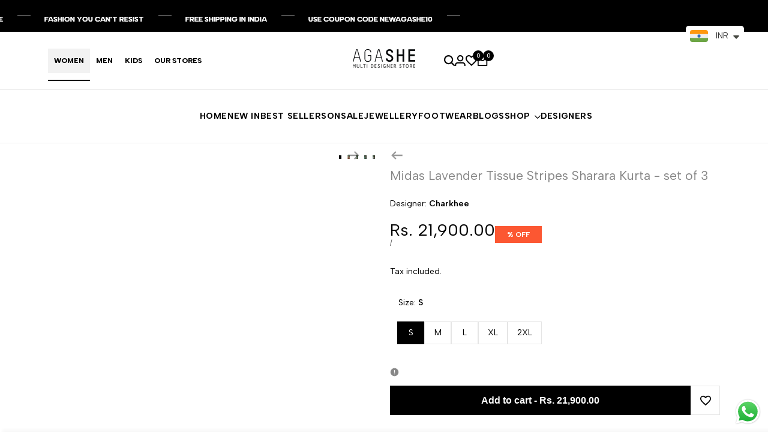

--- FILE ---
content_type: text/html; charset=UTF-8
request_url: https://dev.younet.network/infiniteoption/jxGetCustomVariantId/84235
body_size: 205
content:
 43081901146262

--- FILE ---
content_type: text/css
request_url: https://www.agashestore.com/cdn/shop/t/18/assets/theme.css?v=184121321848544046281767075686
body_size: 20007
content:
html{scroll-behavior:smooth}form[action^="/contact"]:not(.on-live) .hdt-form__message{display:none}.hdt-d-none{display:none!important}.hdt-flex-wrap{flex-wrap:wrap}.hdt-btn{font-size:var(--hdt-btn-size);transition:background-color .25s ease-in-out,color .25s ease-in-out,border .25s ease-in-out;will-change:background-color,color,border;min-height:calc(var(--hdt-pd-y) * 2 + var(--hdt-border-w) * 2 + var(--hdt-btn-size) * var(--button-line-height));border:var(--hdt-border-w) solid var(--hdt-border-color);padding:0 var(--hdt-pd-x);--hdt-btn-size: var(--text-base, 1.4rem);--hdt-pd-y: var(--spacing-1);--hdt-pd-x: var(--spacing-2-4);color:var(--btn-color);background-color:var(--btn-background-color);pointer-events:auto;overflow:hidden}.hdt-btn.hdt-text-xs{--hdt-btn-size: var(--text-xs) }.hdt-btn.hdt-text-sm{--hdt-btn-size: var(--text-sm) }.hdt-btn.hdt-text-base{--hdt-btn-size: var(--text-base) }.hdt-btn.hdt-text-lg{--hdt-btn-size: var(--text-lg) }.hdt-btn.hdt-text-xl{--hdt-btn-size: var(--text-xl) }.hdt-btn-solid{--hdt-border-w: 1px;--hdt-border-color: rgb(var(--color-button-border));--btn-color: rgb(var(--color-button-text));--btn-background-color: rgb(var(--color-button));--light_skew-color:rgb(var(--color-button-text)/.25) }@media (max-width:767px){.hdt-btn.hdt-text-xs,.hdt-btn.hdt-text-sm{--hdt-btn-size: var(--text-base, 1.4rem)}.hdt-btn.hdt-text-xl,.hdt-btn.hdt-text-lg{--hdt-btn-size: var(--text-lg, 1.6rem)}}.hdt-btn span{z-index:1;color:inherit}:where(.hdt-btn-outline,.hdt-btn-outline-2){--hdt-border-w: 1px;--hdt-border-color: rgb(var(--color-secondary-button-text));--btn-background-color: transparent;--btn-color: rgb(var(--color-secondary-button-text))}.hdt-btn-link{--btn-color: rgb(var(--color-link));border:none;padding:0;--btn-background-color: transparent;border-radius:0;position:relative;padding-bottom:calc((var(--hdt-btn-size) / 2 - (var(--hdt-btn-size) * var(--button-line-height) - var(--hdt-btn-size))))}.hdt-btn-link:after{position:absolute;content:"";left:0;bottom:0;right:0;height:1px;background-color:rgb(var(--color-link));transition:.25s ease-in-out}.hdt-btn+.hdt-btn{margin-inline-start:var(--spacing-2)}.hdt-btn[disabled=true]{cursor:not-allowed;opacity:.5}.hdt-btn .hdt-icon{z-index:1;height:auto;width:.6666666em}.hdt-btn .hdt-icon-1{margin-inline-start:var(--spacing-0-6)}.hdt-btn .hdt-icon-2{margin-inline-start:var(--spacing-0-8)}.dir--rtl .hdt-btn .hdt-icon{transform:rotateY(180deg)}.animate--hover-light_skew .hdt-btn-solid:not([disabled]):after{background-image:linear-gradient(90deg,transparent,var(--light_skew-color,transparent),transparent);content:"";left:150%;position:absolute;top:0;bottom:0;transform:skew(-20deg);width:200%}@media (-moz-touch-enabled: 0),(hover: hover) and (min-width: 1150px){.animate--hover-default .hdt-btn.hdt-btn-solid:not([disabled]):hover{--btn-color: rgb(var(--color-button-text)/.7);--hdt-border-color: rgb(var(--color-button-border)/.7);--btn-background-color: rgb(var(--color-button)/.7)}.animate--hover-light_skew .hdt-btn.hdt-btn-solid:not([disabled]):hover:after{animation:shine .75s cubic-bezier(.01,.56,1,1)}:where(.animate--hover-default,.animate--hover-light_skew) .hdt-btn.hdt-btn-outline:not([disabled]):hover{color:rgb(var(--color-accent));--hdt-border-color: rgb(var(--color-accent))}:where(.animate--hover-default,.animate--hover-light_skew) .hdt-btn.hdt-btn-outline:not([disabled]):hover:before{border:solid 2px rgb(var(--color-accent))}:where(.animate--hover-default,.animate--hover-light_skew) .hdt-btn.hdt-btn-outline-2:not([disabled]):hover{--btn-color: rgb(var(--color-button));--hdt-border-color: rgb(var(--color-button-text));--btn-background-color: rgb(var(--color-button-text))}:where(.animate--hover-default,.animate--hover-light_skew) .hdt-btn.hdt-btn-link:not([disabled]):hover{color:rgb(var(--color-accent))}:where(.animate--hover-default,.animate--hover-light_skew) .hdt-btn.hdt-btn-link:not([disabled]):hover:after{background-color:rgb(var(--color-accent))}}@media (min-width: 768px){.hdt-btn{--hdt-pd-y: var(--spacing-1-4);--hdt-pd-x: var(--spacing-3)}.hdt-btn .hdt-icon-1{margin-inline-start:var(--spacing-1-2)}.hdt-btn.hdt-text-base{--hdt-btn-size: var(--text-base, 1.4rem)}.hdt-btn.hdt-text-xl{--hdt-btn-size: var(--text-xl, 1.8rem)}}@keyframes shine{to{left:-200%}}.hdt-custom-row{column-gap:var(--spacing-y);row-gap:var(--spacing-x)}.hdt-custom-col-2{width:16.66666667%}.hdt-custom-col-3{width:25%}.hdt-custom-col-4{width:33.33%}.hdt-custom-col-5{width:41.66666667%}.hdt-custom-col-6{width:50%}.hdt-custom-col-7{width:58.33333333%}.hdt-custom-col-8{width:66.66666667%}.hdt-custom-col-9{width:75%}.hdt-custom-col-10{width:83.33333333%}.hdt-custom-col-12{width:100%}.hdt-custom-col-auto{width:auto}.hdt-custom-col-auto+.hdt-header-col,.hdt-header-logo_left .hdt-header-col.lg\:hdt-custom-col-6{flex:1 1 auto}.hdt-header-gap-20{gap:20px}@media (min-width: 768px){.md\:hdt-custom-col-2{width:16.66666667%}.md\:hdt-custom-col-3{width:25%}.md\:hdt-custom-col-4{width:33.33%}.md\:hdt-custom-col-5{width:41.66666667%}.md\:hdt-custom-col-6{width:50%}.md\:hdt-custom-col-7{width:58.33333333%}.md\:hdt-custom-col-8{width:66.66666667%}.md\:hdt-custom-col-9{width:75%}.md\:hdt-custom-col-10{width:83.33333333%}.md\:hdt-custom-col-12{width:100%}.md\:hdt-custom-col-auto{width:auto}.md\:hdt-custom-col-auto+.hdt-header-col{flex:1 1 auto}}@media (min-width: 1150px){.lg\:hdt-custom-col-2{width:16.66666667%}.lg\:hdt-custom-col-3{width:25%}.lg\:hdt-custom-col-4{width:33.33%}.lg\:hdt-custom-col-5{width:41.66666667%}.lg\:hdt-custom-col-6{width:50%}.lg\:hdt-custom-col-7{width:58.33333333%}.lg\:hdt-custom-col-8{width:66.66666667%}.lg\:hdt-custom-col-9{width:75%}.lg\:hdt-custom-col-10{width:83.33333333%}.lg\:hdt-custom-col-12{width:100%}.lg\:hdt-custom-col-auto{width:auto}.lg\:hdt-custom-col-auto+.hdt-header-col{flex:1 1 auto}.lg\:hdt-height--fixed{--media-overlap-content-h: var(--aspect-ratioapt-lg, auto)}}header~header{display:none}header [data-header-height]{min-height:var(--header-height2)}header [data-header-bottom-height]{min-height:var(--header-bottom-height)}.hdt-header-logo_left.hdt-main-header .hdt-navigation.hdt-text-start{margin-inline-start:calc(-1 * var(--spacing-x));padding-inline-start:62px}.hdt-header-logo_left.hdt-main-header .hdt-navigation.hdt-text-end{margin-inline-end:calc(-1 * var(--spacing-x));padding-inline-end:62px}.hdt-main-header.hdt-header-tranparent-false,.hdt-header-menu-bottom .hdt-main-header,.scrolled-past-header .hdt-header-tranparent-true{background-color:rgb(var(--color-background))}.scrolled-past-header:not(.shopify-section-header-hidden) hdt-sticky-header{box-shadow:0 1px 3px rgb(var(--color-foreground) / .1)}.scrolled-past-header:not(.shopify-section-header-hidden) .hdt-header-sticky--glass{background-color:rgb(var(--color-background)/.6);-webkit-backdrop-filter:blur(10px);backdrop-filter:blur(10px)}.hdt-header-menu-bottom.scrolled-past-header:not(.shopify-section-header-hidden) .hdt-header-sticky--glass{background:none}.hdt-header-menu-bottom.scrolled-past-header:not(.shopify-section-header-hidden) .hdt-header-sticky--glass .hdt-main-header{background-color:rgb(var(--color-background)/.6)}.hdt-header-menu-bottom.scrolled-past-header:not(.shopify-section-header-hidden) .hdt-header-sticky--glass .hdt-bottom-header{background-color:rgb(var(--color-background2)/.6)}.hdt-header-menu-bottom .hdt-bottom-header{background-color:rgb(var(--color-background2))}.hdt-header-menu-bottom.hdt-header-ecommerce .hdt-bottom-header{background-color:rgb(var(--color-background))}.hdt-header-ecommerce .hdt-list-categories{gap:4px}.hdt-header-ecommerce .hdt-list-categories.hdt-text-uppercase_true{text-transform:uppercase}.hdt-header-ecommerce .hdt-list-categories--item{min-height:var(--header-height2)}.hdt-header-ecommerce .hdt-list-categories--item .hdt-ecommerce-link{padding:11px 10px;transition:background-color .15s ease}.hdt-header-ecommerce .hdt-list-categories--item.is--active .hdt-ecommerce-link{background-color:rgb(var(--color-background2))}.hdt-menu-bar{color:rgb(var(--color-foreground));width:40px;height:40px;justify-content:flex-start}.dir--rtl .hdt-menu-bar svg{transform:rotate(180deg)}.hdt-bottom-header #hdt-nav-ul>li{height:var(--header-bottom-height)}#hdt-nav-ul{column-gap:var(--spacing-menu-item, 3rem);row-gap:min(calc(var(--spacing-menu-item, 3rem) / 3),1rem);flex-wrap:wrap}#hdt-nav-ul>li:first-child{margin-inline-start:0}#hdt-nav-ul>li:last-child{margin-inline-end:0}#hdt-nav-ul li .hdt-menu-link{color:rgb(var(--color-foreground2));line-height:var(--font-heading-line-height);justify-content:space-between;width:100%}#hdt-nav-ul>li>hdt-header-menu>details>.hdt-menu-link,#hdt-nav-ul>li>.hdt-menu-link,#hdt-nav-ul>li>hdt-header-menu>details>summary{color:rgb(var(--color-foreground))}#hdt-nav-ul>li>.hdt-menu-link:after,#hdt-nav-ul>li>hdt-header-menu>details>.hdt-menu-link:after,#hdt-nav-ul>li>hdt-header-menu>details>summary:after,.hdt-header-ecommerce .hdt-list-categories--item .hdt-ecommerce-link:after{content:"";position:absolute;bottom:-4px;left:0;width:100%;height:1px;background:currentColor;transform:scaleX(0);transform-origin:right;transition:transform .3s}.hdt-header-ecommerce .hdt-list-categories--item .hdt-ecommerce-link:after{bottom:0;height:2px}.dir--rtl #hdt-nav-ul>li>.hdt-menu-link:after,.dir--rtl #hdt-nav-ul>li>hdt-header-menu>details>summary:after,.hdt-header-ecommerce .hdt-list-categories--item .hdt-ecommerce-link:after{transform-origin:left}#hdt-nav-ul>li>hdt-header-menu>details>summary:before{position:absolute;content:"";z-index:1;top:99%;height:var(--header-height);left:0;right:0;opacity:0;visibility:hidden}#hdt-nav-ul>li>hdt-header-menu>details>summary:hover:before,#hdt-nav-ul>li>hdt-header-menu>details>summary.is_action-hover:before{visibility:visible}.hdt-header-ecommerce #hdt-nav-ul>li>hdt-header-menu>details>summary:before{height:calc(var(--header-bottom-height) / 2)}.hdt-header-ecommerce .hdt-list-categories--item .hdt-ecommerce-link:before{position:absolute;content:"";z-index:1;top:0;height:calc(var(--header-height) / 2);left:0;right:0;opacity:0}#hdt-nav-ul li .hdt-menu-link .hdt_lb_nav{position:absolute;color:#fff;background:#27ae60;font-size:12px;padding:0 8px;border-radius:3px;line-height:20px;top:-15px;left:calc(100% - 15px)}#hdt-nav-ul li .hdt-menu-link .hdt-menu-item-arrow{margin-top:3px;margin-inline-start:8px;fill:currentcolor;transition:transform .4s ease .1s}.hdt-nav-arrow_false a .hdt-menu-item-arrow{display:none}#hdt-nav-ul>li>hdt-header-menu>details>.hdt-sub-menu{box-shadow:0 0 3px #0000001f}#hdt-nav-ul>li>hdt-header-menu>details>.hdt-sub-menu{background-color:rgb(var(--color-background));min-width:268px;z-index:3;opacity:0;visibility:hidden;text-align:start;padding-top:24px;padding-bottom:24px;padding-inline-end:20px;padding-inline-start:19px;top:100%}#hdt-nav-ul>li>hdt-header-menu details>.hdt-sub-menu .hdt-menu-list>hdt-accordion>details{padding-inline-start:0}#hdt-nav-ul>li>hdt-header-menu details>.hdt-sub-menu.hdt-mega-menu{--spacing-x: 20px;padding-top:37px;padding-bottom:42px;padding-inline:35px;border:none;box-shadow:0 0 3px #0000001f;max-height:calc(100vh - var(--header-height) - 20px);overflow:auto}.hdt-sub-menu .hdt-sub-menu{padding-top:13px;padding-bottom:10px;margin-inline-start:10px;margin-top:19px;margin-bottom:10px;border-inline-start:solid 1px rgb(var(--color-line-border))}#hdt-nav-ul .hdt-sub-menu>.hdt-sub-menu-lever-1>details{padding-inline-start:0}#hdt-nav-ul .hdt-sub-menu details{padding-inline-start:19px;margin-bottom:14px}#hdt-nav-ul .hdt-sub-menu .hdt-menu-list li:not(:last-child){padding-inline-start:0;margin-bottom:14px}#hdt-nav-ul .hdt-sub-menu details:last-child{margin-bottom:0}#hdt-nav-ul .hdt-sub-menu details summary{font-weight:var(--font-normal);font-size:var(--text-base);display:flex;color:rgb(var(--color-foreground2))}.hdt-menu-link-text .hdt_label_menu{top:-15px;gap:3px;--color-hot-badge-background: 241 69 69;--color-hot-badge-text: 255 255 255;pointer-events:none}#menu_mobile .hdt-menu-link-text .hdt_label_menu{top:-12px}.dir--ltr .hdt-menu-link-text .hdt_label_menu{left:100%}.dir--rtl .hdt-menu-link-text .hdt_label_menu{right:100%}.dir--ltr .hdt-menu-link-text.hdt-title_size-20 .hdt_label_menu{right:-15px;left:auto}.dir--rtl .hdt-menu-link-text.hdt-title_size-20 .hdt_label_menu{left:-15px;right:auto}.dir--ltr #hdt-nav-ul>.hdt-menu-item>.hdt-menu-link>.hdt-menu-link-text .hdt_label_menu,.dir--ltr #hdt-nav-ul>.hdt-menu-item>details>.hdt-menu-link>.hdt-menu-link-text .hdt_label_menu{right:-15px;left:auto}.dir--rtl #hdt-nav-ul>.hdt-menu-item>.hdt-menu-link>.hdt-menu-link-text .hdt_label_menu,.dir--rtl #hdt-nav-ul>.hdt-menu-item>details>.hdt-menu-link>.hdt-menu-link-text .hdt_label_menu{left:-15px;right:auto}.hdt-menu-link-text .hdt_label_menu>span{line-height:18px;padding:0 var(--spacing-0-4);background-color:rgb(var(--color-custom-badge-background));color:rgb(var(--color-custom-badge-text));border-radius:3px;text-transform:none;z-index:1;min-width:26px;max-width:70px;overflow:hidden;text-overflow:ellipsis;display:block;white-space:nowrap}.hdt-menu-link-text .hdt_label_menu>span.hdt_label_new{background-color:rgb(var(--color-new-badge-background));color:rgb(var(--color-new-badge-text))}.hdt-menu-link-text .hdt_label_menu>span.hdt_label_hot{background-color:rgb(var(--color-hot-badge-background));color:rgb(var(--color-hot-badge-text))}.hdt-menu-link-text .hdt_label_menu>span.hdt_label_sale{background-color:rgb(var(--color-on-sale-badge-background));color:rgb(var(--color-on-sale-badge-text))}#hdt-nav-ul .hdt-sub-menu details summary span[accordion-icon]{width:30px;vertical-align:top;transition:.4s ease 0s;height:30px;margin:auto}#hdt-nav-ul .hdt-sub-menu details summary span[accordion-icon] svg{pointer-events:none}.dir--ltr #hdt-nav-ul .hdt-sub-menu details summary span[accordion-icon]{right:-10px}.dir--rtl #hdt-nav-ul .hdt-sub-menu details summary span[accordion-icon]{left:-10px}#hdt-nav-ul .hdt-sub-menu details summary[aria-expanded=true] span[accordion-icon]{transform:rotate(180deg);transition:.4s ease 0s}#hdt-nav-ul li .hdt-mega-menu .hdt-mega-heading{text-transform:uppercase;font-weight:var(--font-bold);font-size:var(--text-sm);line-height:calc(var(--text-sm) * 1.833);margin-bottom:17px;color:rgb(var(--color-foreground))}#hdt-nav-ul li .hdt-mega-menu .hdt-mega-heading .hdt-menu-link-text{max-width:100%!important}#hdt-nav-ul details summary[aria-expanded=true]+.hdt-sub-menu{opacity:1;visibility:visible;transform:none}#hdt-nav-ul .hdt-sub-menu details .hdt-sub-menu{padding-top:0;padding-bottom:0;padding-inline-start:19px}.hdt-mega-menu .hdt-collection-products.hdt-slider .hdt-slider__button{max-width:36px;max-height:36px}#hdt-nav-ul .hdt-mega-item>.hdt-mega-menu-list>li{padding:0;margin-bottom:16px}#hdt-nav-ul .hdt-mega-item>.hdt-mega-menu-list>li:last-child{margin-bottom:0}#hdt-nav-ul .hdt-mega-item>.hdt-mega-menu-list .hdt-mega-sub-menu{padding-top:16px}.hdt-mega-menu-list .hdt-mega-heading{margin-bottom:0!important}.hdt-site-top_nav{gap:14px}.hdt-site-top_nav.hdt-site-top_nav_has_text{gap:12px}.hdt-site-top_nav .hdt-site-nav_icon a{color:rgb(var(--color-foreground))}.hdt-site-top_nav .hdt-site-nav_icon:last-child a.hdt-has-count-box{margin-inline-end:10px}.hdt-site-top_nav .hdt-site-nav_icon a svg{fill:currentcolor}.hdt-site-top_nav .hdt-site-nav_icon a .hdt-icon-text{margin-inline-start:10px}.hdt-site-top_nav .hdt-site-nav_icon a .hdt-count-box{line-height:18px;height:18px;min-width:18px;text-align:center;padding:0 3px;font-size:10px;font-weight:500;border-radius:var(--rounded-full);white-space:nowrap;text-overflow:ellipsis;display:block;overflow:hidden;position:absolute;z-index:2;top:-8px;right:-10px;color:var(--color-light,#ffffff);background-color:rgb(var(--color-accent))}.dir--rtl .hdt-site-top_nav .hdt-site-nav_icon a .hdt-count-box{right:auto;left:-10px}.hdt-header_language_currency>*:not(:last-child){margin-inline-end:28px}.hdt-header_language_currency button{font-weight:500;font-size:14px;text-transform:capitalize}.hdt-header-other-content{margin-inline-start:35px}.hdt-bottom-header .hdt-navigation{flex:1 1 auto}.hdt-search_form .hdt-search_inner{border:solid 1px rgb(var(--color-line-border));padding:5px;border-radius:var(--rounded-input)}.hdt-search_form .hdt-search_input{width:100%;padding:0 15px;height:36px;background-color:transparent;border-top-left-radius:var(--rounded-input);border-bottom-left-radius:var(--rounded-input);border:none;font-size:var(--text-lg)}.hdt-search_form .hdt-search_input:focus .hdt-search_form .hdt-search_input:hover{border:none;outline:none}.hdt-search_form .hdt-search_input:focus::placeholder{color:transparent}.hdt-search_form .hdt-search_submit{width:81px;height:36px;background-color:rgb(var(--color-button));color:rgb(var(--color-button-text));border-radius:var(--rounded-input)}.hdt-header-border-top{border-top:solid 1px rgb(var(--color-line-border))}.hdt-header-border-bottom{border-bottom:solid 1px rgb(var(--color-line-border))}.hdt-header-border-top_bottom{border-top:solid 1px rgb(var(--color-line-border));border-bottom:solid 1px rgb(var(--color-line-border))}.hdt-container>.hdt-row-demos{margin-inline-start:-20px;margin-inline-end:-20px}.hdt-row-demos{--spacing-x: 20px;--spacing-y: 25px}.hdt-demo-item{box-shadow:0 4px 20px rgb(var(--color-foreground) / .06);border-radius:5px;padding:6px 7px 0;border:solid 1px transparent;transition:border .4s;margin-bottom:1px}.hdt-demo-item:hover{border:solid 1px rgb(var(--color-foreground))}.hdt-demo-item .hdt-demo-image{border-top-left-radius:3px;border-top-right-radius:3px}.hdt-viewall-demos{letter-spacing:.1px!important}.hdt-demo-label{top:9px;right:7px;gap:5px}.dir--rtl .hdt-demo-label{left:7px;right:auto}.hdt-demo-label span{line-height:19px;padding:0 var(--spacing-0-8);background-color:rgb(var(--color-custom-badge-background));color:rgb(var(--color-custom-badge-text));border-radius:3px}.hdt-demo-label span.hdt-demo_trend{background-color:rgb(var(--color-custom-badge-background));color:rgb(var(--color-custom-badge-text))}.hdt-demo-label span.hdt-demo_new{background-color:rgb(var(--color-new-badge-background));color:rgb(var(--color-new-badge-text))}.hdt-demo-label span.hdt-demo_hot{background-color:rgb(var(--color-on-sale-badge-background));color:rgb(var(--color-on-sale-badge-text))}.hdt-demo-item .hdt-demo-name{color:rgb(var(--color-foreground));line-height:45px;display:block;text-wrap:nowrap;text-overflow:ellipsis;overflow:hidden;text-align:center}.hdt-viewall-demos{margin-top:48px}.hdt-modal-demos::part(header){position:relative}.hdt-modal-demos::part(close-button){position:absolute;top:18px;right:0;background-color:transparent;border:none;cursor:pointer;color:var(--color-link)}.dir--rlt .hdt-modal-demos::part(close-button){right:auto;left:0}.hdt-modal-demos::part(content){max-width:var(--container-max-width-padding-lg);padding:0 5rem 40px;background-color:rgb(var(--color-background));width:100%;border-radius:10px;margin:0 30px}.hdt-modal-demos::part(body){padding:0 40px}.hdt-demos-title{margin-top:50px;margin-bottom:44px}.hdt-mega-menu .hdt-mega-item-collection{border-radius:var(--rounded-collection-card)}.hdt-mega-item-collection .hdt-mega-collection-content{z-index:3;margin-bottom:20px}.hdt-mega-item-collection .hdt-btn-collection{background-color:rgb(var(--color-button));color:rgb(var(--color-button-text));width:auto;border-radius:var(--rounded-collection-card);padding:0 30px;line-height:50px;overflow:hidden;max-width:calc(100% - 40px)}.hdt-mega-item-collection .hdt-btn-collection span{white-space:nowrap;display:block;overflow:hidden;text-overflow:ellipsis}.hdt-mega-item-collection .hdt-btn-collection svg{transition:.3s ease .1s;transform:scale(0);transform-origin:right;width:0}.hdt-mega-menu .hdt-card-product .hdt-card-product__title{font-size:var(--text-base)}@media (max-width: 1149px){.hdt-header-logo_left .hdt-logo{text-align:center;display:flex;align-items:center;justify-content:center}}@media (min-width: 1150px){.hdt-header-sticky-true.is-sticky{position:sticky;top:0;z-index:99}.hdt-mega-item-collection .hdt-mega-collection-content{margin-bottom:40px}.hdt-mega-item-collection .hdt-btn-collection{max-width:calc(100% - 80px)}.hdt-site-top_nav{gap:19px}.hdt-site-top_nav.hdt-site-top_nav_has_text{gap:14px}.hdt-header-menu-bottom .hdt-header-logo_left .hdt-site-top_nav .hdt-site-nav_cart{padding-inline-start:15px;position:relative}.hdt-header-menu-bottom .hdt-header-logo_left .hdt-site-top_nav .hdt-site-nav_cart:before{position:absolute;z-index:1;content:"";left:0;top:0;bottom:0;width:1px;height:100%;max-height:47px;background-color:rgb(var(--color-line-border))}.dir--rtl .hdt-header-menu-bottom .hdt-header-logo_left .hdt-site-top_nav .hdt-site-nav_cart:before{left:auto;right:0}}@media (min-width: 1441px){.hdt-header-menu-bottom .hdt-header-logo_left .hdt-site-top_nav .hdt-site-nav_cart{padding-inline-start:22px}.hdt-site-top_nav.hdt-site-top_nav_has_text{gap:19px}}@media (-moz-touch-enabled: 0),(hover: hover) and (min-width: 1150px){.hdt-menu-bar:hover{color:rgb(var(--color-accent))}#hdt-nav-ul li:hover>a:after,#hdt-nav-ul li a:hover:after,#hdt-nav-ul li a.hdt-menu-link--active:after,#hdt-nav-ul>li>.hdt-menu-link:hover:after,#hdt-nav-ul>lii>hdt-header-menu>details>summary.hdt-menu-link--active:after,#hdt-nav-ul>li>hdt-header-menu>details>summary:hover:after,.hdt-header-ecommerce .hdt-list-categories--item.is--active .hdt-ecommerce-link:after,.hdt-header-ecommerce .hdt-list-categories--item .hdt-ecommerce-link:hover:after{transform:scaleX(1);transform-origin:left}.dir--rtl #hdt-nav-ul li:hover>a:after,.dir--rtl #hdt-nav-ul li a:hover:after,.dir--rtl #hdt-nav-ul li a.hdt-menu-link--active:after,.dir--rtl #hdt-nav-ul>li>.hdt-menu-link:hover:after,.dir--rtl #hdt-nav-ul>li>hdt-header-menu>details>summary.hdt-menu-link--active:after,.dir--rtl #hdt-nav-ul>li>hdt-header-menu>details>summary:hover:after{transform:scaleX(1);transform-origin:right}.hdt-search_form .hdt-search_submit:hover{background-color:rgb(var(--color-accent))}.hdt-demo-item .hdt-demo-name:hover,.hdt-site-top_nav .hdt-site-nav_icon a:hover{color:rgb(var(--color-accent))}#hdt-nav-ul>.hdt-has-children:hover>.hdt-sub-menu,#hdt-nav-ul>.hdt-has-children.is__action-hover>.hdt-sub-menu{opacity:1;visibility:visible;transform:none}#hdt-nav-ul .hdt-sub-menu li a:hover,#hdt-nav-ul .hdt-sub-menu details summary:hover{color:rgb(var(--color-accent))}.hdt-mega-item-collection .hdt-btn-collection:hover{color:rgb(var(--color-button));background-color:rgb(var(--color-button-text))}.hdt-mega-item-collection .hdt-btn-collection:hover svg{transform:scale(1);margin-left:9px;width:10px;min-width:10px}}.hdt-footer-section :where(a){transition:all .25s ease}.hdt-footer{margin-top:calc(var(--spacing_top) * .75)}.hdt-footer .hdt-heading-f{margin-bottom:calc(var(--mg-bt-heading) * .5)}.hdt-footer-main{padding-top:calc(var(--padding-t-main) *.5);padding-bottom:calc(var(--padding-bt-main) *.5)}.hdt-footer .hdt-raw-html{margin-bottom:1.5rem;word-wrap:break-word}.hdt-raw-html p{margin-bottom:var(--spacing-0-4)}.hdt-footer-section .hdt-footer-main:before,.hdt-footer-main:after{width:100%;height:1px;background-color:rgb(var(--color-line-border));content:" ";position:absolute;z-index:1;left:0;right:0}.hdt-footer-section .hdt-footer-main.hdt-border_top:before,.hdt-footer-main.hdt-border_top-bottom:before{top:0}.hdt-footer-section .hdt-footer-main.hdt-border_top:after,.hdt-footer-main.hdt-border_bottom:before,.hdt-footer-main.hdt-border_none:before,.hdt-footer-main.hdt-border_none:after{display:none}.hdt-footer-section .hdt-footer-main.hdt-border_bottom:after,.hdt-footer-main.hdt-border_top-bottom:after{bottom:0}.hdt-footer-section .hdt-border_top.hdt-border_fulwidth:before,.hdt-boder_bottom.hdt-border_fulwidth:after{width:100%}.hdt-footer-section .hdt-border_container:before,.hdt-border_container:after{max-width:calc(var(--container-max-width-padding-lg) - 3rem);margin:0 auto;width:calc(100% - 3rem)}.hdt-footer-bottom{margin-top:2.3rem}.hdt-footer-bt-bar{gap:var(--spacing-2)}.hdt-footer-payments .hdt-payment-footer-svg img{height:var(--height-img)}.hdt-footer-payments .hdt-payment-footer-svg{flex-wrap:wrap;gap:var(--spacing-1)}.hdt-social-media img{margin-bottom:var(--spacing-2)}.hdt-social-media .hdt-footer-button{margin-bottom:15px}.hdt-social-media img{width:var(--image-w)}.hdt-footer-menu ul li:not(:last-child){margin-bottom:var(--spacing-1)}.hdt-list-toleft{gap:var(--spacing-1)}.hdt-policies li{margin-inline-end:var(--spacing-1)}.hdt-policies li a{text-decoration:underline;transition:all .5s ease}.hdt-footer-copyright{gap:var(--spacing-1)}.hdt-footer-newsletter .hdt-newsletter-parent{width:100%}.hdt-footer-newsletter .hdt-newsletter-parent .hdt-newsletter__inner{max-height:55px;width:100%;border:1px solid rgb(var(--color-line-border));padding:6px 7px;border-radius:var(--rounded-input);background-color:rgb(var(--color-input-primary))}.hdt-footer-newsletter .hdt-text-newsletter{margin-bottom:var(--spacing-1)}.hdt-footer-newsletter .hdt-newsletter__inner .is--col-email{max-width:100%;flex-grow:1}.hdt-footer-newsletter .hdt-newsletter__inner .is--col-btn button{--hdt-pd-y: var(--spacing-1);--hdt-pd-x: var(--spacing-1-8);--hdt-border-color: rgb(var(--color-button-border))}.hdt-footer-newsletter .hdt-newsletter__inner .is--col-btn button svg{width:8px;height:8px;margin-inline-start:6px}.dir--rtl .hdt-footer-newsletter .hdt-newsletter__inner .is--col-btn button svg{transform:rotate(270deg)}.hdt-footer-newsletter .hdt-newsletter__inner .is--col-btn button,.hdt-footer-newsletter .hdt-newsletter__inner .is--col-email input{width:100%}.hdt-footer-newsletter .hdt-newsletter__inner .is--col-email input{--hdt-pd-y: var(--spacing-1);--hdt-pd-x: var(--spacing-1);border-width:0px;--hdt-border-color: rgb(var(--color-button-border));--height-input: var(--spacing-4)}.hdt-footer-newsletter .hdt-newsletter__inner .is--col-email input:-webkit-autofill,.hdt-footer-newsletter input:-webkit-autofill:focus{background-color:transparent}.hdt-footer-newsletter .hdt-newsletter__inner input,.hdt-footer-newsletter .hdt-newsletter__inner button{--height-input: var(--spacing-4)}.hdt-footer-column .hdt-col-block{padding-top:30px}.hdt-footer-column .hdt-col-block:last-child{padding-bottom:30px}.hdt-footer-newsletter .hdt-footer-cur{margin-top:var(--spacing-2)}.hdt-footer-cur{gap:28px}:is(.hdt-footer__currencies,.hdt-footer__languages) button{background:transparent;color:rgb(var(--color-foreground));transition:all .3s ease}:is(.hdt-footer__currencies,.hdt-footer__languages) button svg{width:var(--spacing-1);height:auto;margin-inline-start:var(--spacing-1)}@media (max-width:475px){.hdt-footer-column .hdt-col-block{padding-top:20px}.hdt-footer-column .hdt-col-block:last-child{padding-bottom:20px}.hdt-footer .hdt-heading-f{margin-bottom:calc(var(--mg-bt-heading) * .25)}}@media (min-width: 768px){.hdt-social-media .hdt-overwrite-heading{display:none}.hdt-footer-newsletter .hdt-text-newsletter{margin-bottom:27px}.hdt-footer-newsletter .hdt-footer-cur{margin-top:40px}.hdt-footer-main{padding-top:calc(var(--padding-t-main) *.75);padding-bottom:calc(var(--padding-bt-main) *.75)}.hdt-footer{margin-top:calc(var(--spacing_top) * .85)}.hdt-social-media .hdt-footer-button{margin-bottom:var(--spacing-2)}.hdt-footer .hdt-heading-f{margin-bottom:calc(var(--mg-bt-heading) * .75)}.hdt-footer-section .hdt-border_container:before,.hdt-border_container:after{max-width:calc(var(--container-max-width-padding-md) - 3rem * 2);margin:0 auto;width:calc(100% - 6rem)}.hdt-footer-column .hdt-col-block{padding-top:40px;padding-inline-end:2rem}.hdt-footer-column .hdt-col-block:last-child{padding-bottom:40px}}@media (min-width: 1150px){.hdt-social-media .hdt-footer-button{margin-bottom:28px}.hdt-footer-section .hdt-border_container:before,.hdt-border_container:after{max-width:calc(var(--container-max-width-padding-lg) - 5rem * 2);margin:0 auto;width:calc(100% - 10rem)}.hdt-footer-main{padding-top:var(--padding-t-main);padding-bottom:var(--padding-bt-main)}.hdt-footer-column .hdt-col-block{padding:0}.hdt-footer-column .hdt-col-block:last-child{padding-bottom:0}.hdt-footer{margin-top:var(--spacing_top)}.hdt-footer .hdt-heading-f{margin-bottom:var(--mg-bt-heading)}.hdt-social-media img{margin-bottom:30px}.hdt-footer-column :where(.hdt-border-column-true.hdt-footer-menu,.hdt-border-column-true.hdt-social-media,.hdt-border-column-true.hdt-footer-news):after{width:1px;height:100%;content:"";position:absolute;z-index:1;top:0;right:0;background-color:rgb(var(--color-line-border))}.dir--rtl .hdt-footer-column :where(.hdt-border-column-true.hdt-footer-menu,.hdt-border-column-true.hdt-social-media,.hdt-border-column-true.hdt-footer-news):after{left:0;right:auto}.hdt-footer-column .hdt-col-block{padding-top:var(--pd-top);padding-inline-start:var(--pd-left);padding-bottom:var(--pd-bottom);padding-inline-end:var(--pd-right)}}@media (-moz-touch-enabled: 0),(hover: hover) and (min-width: 1150px){.hdt-modal-demos::part(close-button):hover,.hdt-drawer-search::part(close-button):hover,.hdt-header-menu-mobile::part(close-button):hover,.hdt-header-menu-mobile::part(outside-close-button):hover{color:rgb(var(--color-accent))}.hdt-policies li a:hover,.hdt-raw-html a:hover{color:rgb(var(--color-accent))}:is(.hdt-footer__currencies,.hdt-footer__languages) button:hover{background:transparent;color:rgb(var(--color-foreground) / .8)}.hdt-footer-menu-list li a:hover{color:rgb(var(--color-accent))}}.hdt-drawer-menu-mb{width:auto}.hdt-header-menu-mobile::part(content){padding-top:60px;padding-bottom:0;padding-inline-end:0;padding-inline-start:20px;min-width:320px;max-width:100%;max-width:min(90%,320px)}:where(.hdt-header-menu-mobile)::part(body){padding-top:20px;padding-bottom:0;padding-inline-end:20px;padding-inline-start:0}.hdt-header-menu-mobile::part(close-button),.hdt-header-menu-mobile::part(outside-close-button){position:absolute;z-index:3;top:20px;left:15px;background-color:transparent;border:none;height:30px;width:30px;padding:0;display:inline-flex;align-items:center;justify-content:center;cursor:pointer;color:rgba(var(--color-link))}.dir--rtl .hdt-header-menu-mobile::part(close-button),.dir--rtl .hdt-header-menu-mobile::part(outside-close-button){right:15px;left:auto}.hdt-header-menu-mobile.active{z-index:99;transform:translate(0)}.hdt-header-menu-mobile .hdt-close-btn{left:15px;top:20px;z-index:3;transition:.4s ease .1s}.hdt-header-menu-mobile .hdt-close-btn:hover{transform:rotate(180deg)}.hdt-header-menu-mobile .hdt-navigation-mobile{margin-bottom:20px}#hdt-nav-ul-mb>li{padding:2px 0}#hdt-nav-ul-mb>li:not(:last-child){border-bottom:solid 1px rgb(var(--color-line-border))}#hdt-nav-ul-mb>li .hdt-menu-link{min-height:40px;color:rgb(var(--color-foreground))}.hdt-drawer-menu-ecomerce-mb #hdt-nav-ul-mb>li>.hdt-menu-link,.hdt-drawer-menu-ecomerce-mb #hdt-nav-ul-mb>li>details>.hdt-menu-link{font-weight:var(--font-extrabold)}#hdt-nav-ul-mb>li .hdt-mb-sub-menu .hdt-menu-link{min-height:32px}#hdt-nav-ul-mb li.active .hdt-mb-sub-menu{display:block}#hdt-nav-ul-mb li .hdt-mb-sub-menu{margin-top:0;margin-bottom:26px;border-inline-start:solid 1px rgb(var(--color-line-border));margin-inline-start:10px;padding-inline-start:19px}#hdt-nav-ul-mb li .hdt-mb-sub-menu .hdt-mb-sub-menu{margin-bottom:5px}#hdt-nav-ul-mb .hdt-mb-sub-menu li>a{min-height:30px}.hdt-mobile-other-content{flex:1 1 auto}.hdt-mobile-other-content>div{margin-bottom:28px}.hdt-mobile_group_icons{gap:9px}.hdt-header-menu-mobile .hdt-site-nav_icon>a,.hdt-header-menu-mobile .hdt-site-nav_icon hdt-wishlist-a>a{padding:0 18px;line-height:40px;border:solid 1px rgb(var(--color-button-border));gap:9px;background-color:rgb(var(--color-button));color:rgb(var(--color-button-text));border-radius:var(--rounded-button)}.hdt-header-menu-mobile .hdt-site-nav_icon>a:hover,.hdt-header-menu-mobile .hdt-site-nav_icon>a:focus,.hdt-header-menu-mobile .hdt-site-nav_icon hdt-wishlist-a>a:hover,.hdt-header-menu-mobile .hdt-site-nav_icon hdt-wishlist-a>a:focus{color:rgb(var(--color-button));background-color:rgb(var(--color-button-text));border-color:rgb(var(--color-button-text))}.hdt-mobile_bottom{padding-top:15px}.hdt-mobile_bottom .hdt-site-nav_icon{margin-bottom:18px}.hdt-mobile_bottom .hdt-mb-language_currencies{min-height:63px;border-top:solid 1px rgb(var(--color-line-border));gap:28px;max-width:calc(100% - 20px)}.hdt-btn-open-sub{width:12px;height:12px}.hdt-btn-open-sub:after,.hdt-btn-open-sub:before{content:"";position:absolute;z-index:1;top:0;bottom:0;left:0;right:0;background-color:rgb(var(--color-foreground));transition:.4s ease .1s;margin:auto}.hdt-btn-open-sub:after{width:12px;height:2px}.hdt-btn-open-sub:before{width:2px;height:12px}hdt-accordion[only-click-icon] details>summary>.hdt-btn-open-sub{width:40px;height:40px;border-inline-start:solid 1px rgb(var(--color-line-border))}details>summary[aria-expanded=true]>.hdt-btn-open-sub:before,details[open]>summary>.hdt-btn-open-sub:before{width:2px;height:12px;transform:rotate(90deg)}@media (min-width: 768px){.hdt-header-menu-mobile::part(content){min-width:367px}}.hdt-section-head{margin-bottom:var(--section-head-spacing)}.hdt-section-head.hdt-justify-center{padding-inline-start:15px;padding-inline-end:15px}.hdt-section-head .hdt-section-main-heading{gap:var(--heading-gap)}.hdt-section-head .hdt-sec-heading{line-height:var(--font-heading-line-height);color:rgb(var(--color-foreground))}.hdt-section-head .hdt-sec-subheading{line-height:var(--font-body-line-height);color:rgb(var(--color-foreground2));line-height:22px}.hdt-section-head .hdt-sec-subheading.hdt-text-2xl{line-height:30px}.hdt-section-head .hdt-sec-subheading.hdt-text-10xl{line-height:36px}.hdt-heading-viewall{text-transform:uppercase;letter-spacing:.6px;gap:16px;line-height:var(--font-heading-line-height);overflow:inherit;--btn-color: rgb(var(--color-foreground))}.hdt-heading-viewall a{line-height:1;color:var(--btn-color);padding:0 0 8px}.hdt-heading-viewall a:after{content:"";position:absolute;z-index:1;width:100%;bottom:0;left:0;right:0;height:1px;background-color:var(--btn-color)}.hdt-heading-viewall button{color:var(--btn-color)}.hdt-section-head .hdt-heading-reverse.hdt-section-main-heading{flex-direction:column-reverse}.hdt-section-head .hdt-heading-reverse .hdt-sec-subheading{--text-lg: var(--text-base);--font-normal: var(--font-semibold) }@media (-moz-touch-enabled:0),(hover:hover) and (min-width:1150px){.hdt-heading-viewall a:hover,.hdt-heading-viewall button:hover{color:rgb(var(--color-accent))}.hdt-heading-viewall a:hover:after{background-color:rgb(var(--color-accent))}}@media (max-width:1149px){.hdt-section-head .hdt-sec-subheading.hdt-text-10xl{--text-10xl: 2.4rem ;line-height:28px}.hdt-section-head .hdt-sec-subheading.hdt-text-2xl{--text-2xl: 1.8rem;line-height:22px}}@media (max-width:767px){.hdt-section-head .hdt-sec-subheading.hdt-text-lg{--text-lg: 1.4rem;line-height:20px}.hdt-section-head .hdt-sec-subheading.hdt-text-2xl{--text-2xl: 1.6rem;line-height:22px}.hdt-section-head .hdt-sec-subheading.hdt-text-10xl{--text-10xl: 2rem;line-height:24px}.hdt-section-head .hdt-sec-subheading br{display:none}.hdt-section-head.hdt-justify-start{justify-content:space-between;gap:10px}.hdt-section-head>*{order:2}.hdt-section-head .hdt-section-main-heading{order:1}.hdt-section-head.hdt-top-dots_ontop .hdt-top-nav{display:none}.hdt-section-head.hdt-top-dots_ontop .hdt-top-dots{position:static}.hdt-section-head.hdt-justify-center .hdt-top-nav,.hdt-section-head.hdt-justify-center .hdt-slider__dots-outer{justify-content:center}.hdt-section-head.hdt-justify-start .hdt-top-nav,.hdt-section-head.hdt-justify-start .hdt-slider__dots-outer{margin-inline-start:0}}.hdt-ratio--custom-pr{--ratio-percent: calc(100% / (var(--aspect-ratiocus1)))}.hdt-prs-footer.hdt-pagination-wrapp{margin-top:calc(var(--pagination-distance) * calc(var(--section-prate, 75) / 100))}.hdt-card-product{--atc-cl: rgb(var(--color-button-text));--atc-bg-cl: rgb(var(--color-button));--atc-hover-cl: rgb(var(--color-button));--atc-hover-bg-cl: rgb(var(--color-button-text));--wishlist-cl: rgb(var(--color-button-text));--wishlist-bg-cl: rgb(var(--color-button));--wishlist-hover-cl: rgb(var(--color-button));--wishlist-hover-bg-cl: rgb(var(--color-button-text));--wishlist-active-cl: rgb(var(--color-button-text));--wishlist-active-bg-cl: rgb(var(--color-button));--quickview-cl: rgb(var(--color-button-text));--quickview-bg-cl: rgb(var(--color-button));--quickview-hover-cl: rgb(var(--color-button));--quickview-hover-bg-cl: rgb(var(--color-button-text));--compare-cl: rgb(var(--color-button-text));--compare-bg-cl: rgb(var(--color-button));--compare-hover-cl: rgb(var(--color-button));--compare-hover-bg-cl: rgb(var(--color-button-text));--pr-countdown-color: rgb(var(--color-accent));--pr-countdown-bg-color: rgb(var(--color-base-background))}.hdt-badge{display:inline-flex;justify-content:center;align-items:center;word-break:break-word;padding:0 6px;min-width:40px;text-transform:capitalize;font-size:var(--text-sm);font-weight:var(--font-medium);text-align:center;line-height:22px;background-color:var(--badge-color-primary);color:var(--badge-color-secondary);position:relative}.hdt-badge__shape-round .hdt-badge{border-radius:15px}.hdt-badge__on-sale{--badge-color-primary: rgb(var(--color-on-sale-badge-background));--badge-color-secondary: rgb(var(--color-on-sale-badge-text))}.hdt-badge__new{--badge-color-primary: rgb(var(--color-new-badge-background));--badge-color-secondary: rgb(var(--color-new-badge-text))}.hdt-badge__hot{--badge-color-primary: rgb(var(--color-on-sale-badge-background));--badge-color-secondary: rgb(var(--color-on-sale-badge-text))}.hdt-badge__sold_out{--badge-color-primary: rgb(var(--color-sold-out-badge-background));--badge-color-secondary: rgb(var(--color-sold-out-badge-text))}.hdt-badge__pre_order{--badge-color-primary: rgb(var(--color-pre-order-badge-background));--badge-color-secondary: rgb(var(--color-pre-order-badge-text))}.hdt-badge__custom{--badge-color-primary: rgb(var(--color-custom-badge-background));--badge-color-secondary: rgb(var(--color-custom-badge-text))}.hdt-card-product .hdt-pr_btn[is=hdt-wishlist],.hdt-card-product .hdt-card-product__btn-wishlist{color:var(--wishlist-cl);background-color:var(--wishlist-bg-cl)}.hdt-card-product .hdt-pr_btn[is=hdt-wishlist][action=added]{color:var(--wishlist-active-cl);background-color:var(--wishlist-active-bg-cl)}.hdt-card-product .hdt-pr_btn[is=hdt-compare],.hdt-card-product .hdt-card-product__btn-compare{color:var(--compare-cl);background-color:var(--compare-bg-cl)}.hdt-card-product .hdt-card-product__btn-quick-view{color:var(--quickview-cl);background-color:var(--quickview-bg-cl)}.hdt-card-product .hdt-card-product__btn-ultra{color:var(--atc-cl);background-color:var(--atc-bg-cl)}.hdt-card-product .hdt-pr-description{display:none;font-size:var(--text-base);line-height:30px;color:var(--text-color);font-weight:var(--font-normal)}.hdt-border-pr-true:not(.flickityhdt-enabled) .hdt-pr-style19{padding:1px;box-shadow:inset -1px -1px var(--border-color),-1px -1px var(--border-color)}.hdt-pr-color__item.is-swatch--selected{border-color:var(--primary-sw-color)}.hdt-pr-color__item.is-swatch--selected .hdt-pr-color__value{position:relative;overflow:hidden}.hdt-pr-color__item.is-swatch--selected .hdt-pr-color__value:before{position:absolute;z-index:1;top:1px;right:0;left:0;bottom:0;text-align:center;margin:auto;display:block;width:calc(var(--swatch-color-size) - 10px);height:calc(var(--swatch-color-size) - 10px);max-width:11px;max-height:11px;content:url("data:image/svg+xml,%3Csvg xmlns='http://www.w3.org/2000/svg' viewBox='0 0 17.837 17.837' fill='%23fff'%3E%3Cpath d='M16.145,2.571c-0.272-0.273-0.718-0.273-0.99,0L6.92,10.804l-4.241-4.27 c-0.272-0.274-0.715-0.274-0.989,0L0.204,8.019c-0.272,0.271-0.272,0.717,0,0.99l6.217,6.258c0.272,0.271,0.715,0.271,0.99,0 L17.63,5.047c0.276-0.273,0.276-0.72,0-0.994L16.145,2.571z'%3E%3C/path%3E%3C/svg%3E")}.hdt-pr-color__item.is-swatch--selected .hdt-pr-color__value.bg_color_white:before,.hdt-pr-color__item.is-swatch--selected .hdt-pr-color__value.bg_color_yellow:before{content:url("data:image/svg+xml,%3Csvg xmlns='http://www.w3.org/2000/svg' viewBox='0 0 17.837 17.837' fill='%23000'%3E%3Cpath d='M16.145,2.571c-0.272-0.273-0.718-0.273-0.99,0L6.92,10.804l-4.241-4.27 c-0.272-0.274-0.715-0.274-0.989,0L0.204,8.019c-0.272,0.271-0.272,0.717,0,0.99l6.217,6.258c0.272,0.271,0.715,0.271,0.99,0 L17.63,5.047c0.276-0.273,0.276-0.72,0-0.994L16.145,2.571z'%3E%3C/path%3E%3C/svg%3E")}.swatch_color_style_2 .hdt-pr-color__item,.swatch_color_style_2 .hdt-pr-color__item .hdt-pr-color__value,.swatch_color_style_2 .hdt-pr-color__item .hdt-pr-color__value:before,.hdt-card-product .hdt-color-list-item.is--color-link>a.hdt-rounded-full{border-radius:var(--rounded-full)}.hdt-pr-color__item .hdt-pr-color__name{font-size:0;display:none}.hdt-card-product .hdt-color-list-color{width:20px;height:20px;line-height:18px;border:solid 1px rgb(var(--color-line-border));padding:2px;box-shadow:none!important;background-color:transparent;background:transparent;transition:.4s ease .1s}[type=radio]:checked+.hdt-color-list-color{border-color:rgb(var(--color-foreground))}.hdt-card-product .hdt-color-list-color .hdt-color-bg{border:solid 1px transparent;background:var(--hdt-bg-image, none);background-position:var(--hdt-focal-point, center)!important;background-repeat:no-repeat!important;background-size:calc(100% + 10px) calc(100% + 10px)!important;transition:border .25s ease}.hdt-color-list-color:not(.hdt-rounded-full) .hdt-color-bg{transform:rotate(0)!important}[type=radio]:checked+.hdt-color-list-color .hdt-color-bg{border-color:rgb(var(--color-background))}.hdt-card-product .hdt-color-list-style-2 .hdt-color-list-color{padding:2px}.hdt-card-product .hdt-color-list-style-2 .hdt-color-list-color .hdt-color-bg{border:none}.hdt-card-product .hdt-color-list-item.is--color-link>a{min-width:20px;height:20px;line-height:18px;padding:0 3px;display:flex;align-items:center;justify-content:center}.swatch_color_style_2 .hdt-color-list-item.is--color-link>a{border-radius:var(--rounded-full)}.hdt-pr-color__item{width:var(--swatch-color-size);height:var(--swatch-color-size);background-color:transparent;border-radius:0}.hdt-pr-color__item.is--colors-more a:before{font-size:10px;line-height:var(--swatch-color-size)}.hdt-pr-color__item .hdt-pr-color__value{width:100%;height:100%;display:block;text-align:center;background-position:center center!important;background-repeat:no-repeat!important;background-size:cover!important}.hdt-card-product .hdt-card-product__media:before{content:"";position:absolute;left:0;top:0;bottom:0;right:0;background-color:var(--pr-background-overlay);z-index:1;transition:.5s;pointer-events:none;border-radius:var(--rounded-product-card)}.hdt-card-product.hdt-colors-selected .hdt-card-product__media .hdt-product-hover-img{z-index:1}.hdt-product.hdt-colors-selected .hdt-card-product__media .hdt-product-main-img{z-index:2;opacity:1;transition:.5s ease 0s}.hdt-card-product .hdt-full-width-link{position:absolute!important}.hdt-card-product .hdt-product-vendor{color:var(--pr-vendors-color);font-size:10px;font-weight:var(--font-medium);text-transform:uppercase;line-height:14px}.hdt-card-product .hdt-product-vendor a{color:inherit}.hdt-card-product .hdt-card-product__media .hdt-pr-countdown{position:absolute;z-index:3;left:5px;right:5px;text-align:center;pointer-events:none;transition:.4s ease-out 0s;overflow:hidden;margin:0 auto;font-size:12px;flex-wrap:wrap;width:fit-content}.hdt-card-product:not(.hdt-pr-style2):not(.hdt-pr-style3):not(.hdt-pr-style4) .hdt-card-product__media .hdt-pr-countdown{bottom:42px}.hdt-card-product:not(.hdt-pr-style2):not(.hdt-pr-style3):not(.hdt-pr-style4) .hdt-card-product__media.hdt-has-size-list .hdt-pr-countdown{bottom:72px}.hdt-card-product .hdt-pr-countdown .hdt-countdown__amount{direction:initial;display:inline-flex}.hdt-card-product .hdt-pr-countdown .hdt-countdown__inner{box-shadow:1px 1px 1px #0000001a;background-color:var(--pr-countdown-bg-color);color:var(--pr-countdown-color);display:flex;text-align:center;align-items:center;justify-content:center;border-radius:var(--rounded-button);line-height:var(--font-body-line-height);padding:5px;max-height:40px}.hdt-card-product .hdt-pr-countdown .hdt-countdown__inner>span{margin:0 3px}.hdt-card-product .hdt-pr-countdown.hdt-countdown-enabled.expired_cdhdt{opacity:0;visibility:hidden;display:none}.hdt-card-product .hdt-pr-countdown.hdt-countdown-enabled{opacity:1;visibility:visible}.hdt-card-product .hdt-pr-countdown .hdt-cd-icon{display:inline-flex;align-items:center;margin-inline-end:5px;fill:var(--pr-countdown-color)}.hdt-pr-uppercase_title .hdt-card-product .hdt-card-product__title{text-transform:uppercase}.hdt-card-product .hdt-card-product__title{color:rgb(var(--color-pr-text));line-height:var(--font-heading-line-height);display:inline-block;vertical-align:top}.hdt-card-product .hdt-card-product__title{max-width:100%}.hdt-card-product .hdt-price-wrapp{line-height:var(--font-heading-line-height);color:var(--color-pr-price);display:inline-flex;align-items:center}.hdt-card-align-right .hdt-price__list{justify-content:flex-end}.hdt-card-align-center .hdt-price__list,.hdt-card-product .hdt-card-product__info.hdt-card-align-center .hdt-price-wrapp{justify-content:center}.hdt-card-product .hdt-price-wrapp hdt-compare-at-price{text-decoration:line-through;font-weight:400;font-size:inherit}.hdt-card-product .hdt-price-wrapp hdt-price{color:rgb(var(--color-pr-price));text-decoration:none;font-size:inherit;letter-spacing:0}.hdt-product-info__item .hdt-price-wrapp hdt-compare-at-price+hdt-price .hdt-money>.hdt-money,.hdt-card-product .hdt-price-wrapp hdt-compare-at-price+hdt-price .hdt-money,.hdt-card-product .hdt-price-wrapp.hdt-price-wrapp-onsale hdt-price{color:rgb(var(--color-pr-sale-price))}.hdt-card-product .hdt-badge__wrapp{position:absolute;z-index:3;top:5px;display:flex;flex-wrap:wrap;gap:5px;pointer-events:none;transition:.5s ease 0s}.dir--ltr .hdt-card-product:not(.hdt-pr-style3,.hdt-pr-style4) .hdt-badge__wrapp{text-align:right;justify-content:flex-end}.dir--rtl .hdt-card-product:not(.hdt-pr-style3,.hdt-pr-style4) .hdt-badge__wrapp{text-align:left;justify-content:flex-start}.hdt-pr-style1 .hdt-product-btns,.dir--rtl :where(.hdt-pr-style1,.hdt-pr-style2) .hdt-badge__wrapp,.dir--ltr :where(.hdt-pr-style3,.hdt-pr-style4,.hdt-pr-wishlist) .hdt-badge__wrapp,.dir--rtl :where(.hdt-pr-style3,.hdt-pr-style4,.hdt-pr-wishlist) .hdt-product-btns.hdt-pr-btns-group2,.dir--ltr .hdt-pr-style2 .hdt-product-btns.hdt-pr-btns-group2{left:5px}.hdt-pr-style1 .hdt-product-btns,.dir--rtl :where(.hdt-pr-style3,.hdt-pr-style4,.hdt-pr-wishlist) .hdt-badge__wrapp,.dir--ltr :where(.hdt-pr-style1,.hdt-pr-style2) .hdt-badge__wrapp,.dir--rtl .hdt-pr-style2 .hdt-product-btns.hdt-pr-btns-group2,.dir--ltr :where(.hdt-pr-style3,.hdt-pr-style4,.hdt-pr-wishlist) .hdt-product-btns.hdt-pr-btns-group2{right:5px}.badge_shape_circle .hdt-card-product .hdt-badge__wrapp>.hdt-badge:not(:last-child){margin-inline-end:8px}.badge_shape_circle .hdt-badge__wrapp .hdt-badge{border-radius:100%;height:60px;min-width:60px;font-size:11px;line-height:15px;letter-spacing:1.65px}.badge_shape_circle .hdt-badge__wrapp .hdt-badge:before{width:calc(100% + 4px);height:calc(100% + 4px);background-color:transparent;border:dashed 1px var(--badge-color-primary);content:"";position:absolute;z-index:1;left:-2px;top:-2px;border-radius:100%;right:-2px;bottom:-2px}.hdt-card-product.hdt-pr-sold_out{--pr-background-overlay: rgba(0,0,0,.1)}.hdt-card-product.hdt-pr-sold_out .hdt-card-product__media:before{opacity:1;z-index:3}.hdt-card-product.hdt-pr-sold_out .hdt-badge__wrapp{top:50%;left:0!important;right:0!important;margin:auto;text-align:center!important;justify-content:center!important;transform:translateY(-50%);display:block!important}.hdt-card-product.hdt-pr-sold_out .hdt-badge{height:73px;width:73px;padding:0 5px;line-height:63px;border-radius:var(--rounded-full)}.hdt-card-product.hdt-pr-sold_out .hdt-badge>span{line-height:16px;background-color:var(--badge-color-primary);position:relative;z-index:2}.hdt-card-product.hdt-pr-sold_out .hdt-badge:after{height:1px;width:calc(100% - 16px);position:absolute;z-index:1;opacity:.1;content:"";background-color:var(--badge-color-secondary);transform:rotate(-45deg);top:0;bottom:0;left:0;right:0;margin:auto}.dir--rtl .hdt-card-product.hdt-pr-sold_out .hdt-badge:after{transform:rotate(45deg)}.hdt-card-product.hdt-pr-sold_out .hdt-card-product__media>*:not(.hdt-badge__wrapp):not(.hdt-card-product__media-wrapp),.hdt-card-product.hdt-pr-sold_out .hdt-badge:not(.hdt-badge__sold_out){display:none}.hdt-product-form{overflow:hidden;display:flex;justify-content:flex-start}.hdt-card-product:not(.hdt-pr-style5) .hdt-product-form{border-radius:3px}.hdt-product-form .hdt-quantity-wrapp{z-index:3;bottom:0;background-color:var(--atc-bg-cl);color:var(--atc-cl);left:0;transition:.5s;right:0;display:flex;align-items:center;overflow:hidden;position:relative;pointer-events:auto;max-width:66px;gap:0;min-width:66px;width:100%}.hdt-product-form .hdt-quantity-wrapp~.hdt-pr_btn,.hdt-product-form .hdt-quantity-wrapp~.hdt-ultra_btn_parent{width:100%;max-width:calc(100% - 66px);box-shadow:none}.hdt-card-product .hdt-product-form{height:32px}.hdt-card-product .hdt-product-form .hdt-quantity-wrapp{height:32px;--atc-cl: rgb(var(--color-button-text));--atc-bg-cl: rgb(var(--color-button) / .5);color:var(--atc-cl);background-color:var(--atc-bg-cl)}.hdt-pr-style4 .hdt-product-form .hdt-quantity-wrapp{--atc-cl: rgb(var(--color-button));--atc-bg-cl: rgb(var(--color-button-text) / .5)}.hdt-pr-style7 .hdt-product-form .hdt-quantity-wrapp{--atc-bg-cl: rgb(var(--color-button-text))}.dir--ltr .hdt-card-product .hdt-product-form .hdt-quantity-wrapp,.dir--rtl .hdt-card-product .hdt-product-form .hdt-card-product__btn-ultra,.dir--rtl .hdt-card-product .hdt-product-form .hdt-quantity-wrapp~hdt-tooltip{border-top-left-radius:3px;border-bottom-left-radius:3px}.dir--rtl .hdt-card-product .hdt-product-form .hdt-quantity-wrapp .dir--ltr .hdt-card-product .hdt-product-form .hdt-card-product__btn-ultra,.dir--ltr .hdt-card-product .hdt-product-form .hdt-quantity-wrapp~hdt-tooltip{border-top-right-radius:3px;border-bottom-right-radius:3px}.hdt-card-product .hdt-product-form .hdt-quantity-wrapp~hdt-tooltip{display:flex;text-overflow:ellipsis;overflow:hidden}.hdt-card-product .hdt-product-form .hdt-quantity-wrapp .hdt-quantity__button{min-width:22px;height:100%;display:flex;text-align:center;padding:0;justify-content:center;align-items:center;transition:.25s;color:var(--atc-cl);background-color:transparent;border-radius:0;color:inherit;box-shadow:none}.hdt-card-product .hdt-product-form .hdt-quantity-wrapp .hdt-quantity__button svg{width:10px;height:10px}.hdt-card-product .hdt-product-form .hdt-quantity-wrapp .hdt-quantity__input{border:none;text-align:center;background-color:transparent;color:inherit;padding:0;height:100%;appearance:none;-webkit-appearance:none;display:flex;justify-content:center;min-width:22px}.hdt-card-product .hdt-product-form .hdt-quantity-wrapp input::-webkit-inner-spin-button{appearance:none;-webkit-appearance:none}.hdt-card-product .hdt-quantity-wrapp,.hdt-card-product .hdt-card-product__btn-quick-view,.hdt-card-product .hdt-pr_btn[is=hdt-compare],.hdt-card-product .hdt-pr_btn[is=hdt-wishlist],.hdt-card-product .hdt-card-product__btn-ultra{pointer-events:auto}.hdt-card-product .hdt-product-btns .hdt-pr_btn>span{font-size:var(--text-sm);font-weight:var(--font-bold);text-transform:uppercase}.hdt-product-form+.hdt-pr_btn>span{overflow:hidden;white-space:nowrap;text-overflow:ellipsis;display:inline-block;width:auto}.hdt-pr-color__item{cursor:pointer;display:inline-flex;vertical-align:top;border-radius:4px;position:relative;margin:0 6px}.hdt-pr-color__item:first-child{margin-inline-start:0}.hdt-pr-color__item:last-child{margin-inline-end:0}.hdt-product-btns :where(wrapp-hdt-open-modal-btn,wrapp-hdt-pr-frm,.hdt-ultra_btn_parent){display:flex;align-items:center;justify-content:center;text-overflow:ellipsis;overflow:hidden}.hdt-product-btns .hdt-pr_btn svg{fill:currentColor;display:inline-block;vertical-align:middle}.css_for_wis_app_true .hdt-card-product .hdt-pr-item-btn .ssw-faveiticon{position:static;display:flex;justify-content:center;align-items:center;width:100%;height:100%;font-size:18px}.css_for_wis_app_true .hdt-card-product .hdt-pr-item-btn .ssw-faveiticon i{top:2px;left:1px;position:relative}.css_for_wis_app_true .hdt-product:not(.hdt-pr-style1) .hdt-pr-item-btn span.faves-count{right:1px;position:absolute;top:1px;left:auto;border:none;border-radius:50%;min-width:18px;height:18px;font-size:10px;text-align:center;transform:none}.css_for_wis_app_true .hdt-product:not(.hdt-pr-style1) .hdt-pr-item-btn span.faves-count:before,.css_for_wis_app_true .hdt-product:not(.hdt-pr-style1) .hdt-pr-item-btn span.faves-count:after{display:none!important}.css_for_wis_app_true .hdt-card-product .hdt-pr-item-btn span.faves-count{position:absolute;top:50%;transform:translateY(-50%);left:100%;margin-inline-start:5px}.hdt-pr-item-btn .ssw-faveiticon i:before{margin:0}.hdt-card-product .hdt-product-btns{z-index:4;display:flex;align-items:center;justify-content:center;gap:5px}.hdt-card-product .hdt-product-btns .hdt-pr_btn,.hdt-card-product .hdt-product-btns a.hdt-card-product__btn-ultra{text-align:center;position:relative;overflow:hidden;pointer-events:auto;display:inline-flex;align-items:center;justify-content:center;font-weight:var(--font-medium);box-shadow:1px 1px 1px #0000001a;box-shadow:0 8px 24px #959da533}.hdt-card-product .hdt-product-btns :where(wrapp-hdt-pr-frm,wrapp-hdt-open-modal-btn){box-shadow:0 8px 24px #959da533}.hdt-card-product:not(.hdt-pr-style5) .hdt-product-btns .hdt-pr_btn{border-radius:3px}.hdt-pr-style6 .hdt-card-product__wrapper{background-color:rgb(var(--color-background))}:where(.hdt-pr-style6,.hdt-pr-style7) .hdt-product-btns{width:100%;max-width:100%}:where(.hdt-pr-style6,.hdt-pr-style7) .hdt-product-btns.hdt-pr-btns-group1 button{padding:0 10px}:where(.hdt-pr-style6,.hdt-pr-style7) .hdt-product-btns.hdt-pr-btns-group1 .hdt-product-form{box-shadow:0 8px 24px #959da533}.hdt-card-product :where(.hdt-product-btns .hdt-pr_btn,.hdt-product-form .hdt-quantity-wrapp+.hdt-card-product__btn-ultra){height:32px;width:32px;min-width:32px}.hdt-card-product .hdt-product-btns a.hdt-card-product__btn-ultra{color:var(--atc-cl);background-color:var(--atc-bg-cl)}.hdt-card-product .hdt-product-btns .hdt-pr_btn svg{fill:currentcolor;min-width:14px}.hdt-card-product .hdt-product-btns .hdt-pr_btn.hdt-card-product__btn-quick-view svg{min-width:18px}.hdt-card-product .hdt-product-btns .hdt-pr_btn>span{overflow:hidden;white-space:nowrap;text-overflow:ellipsis;width:auto;line-height:32px}.hdt-card-product .hdt-color-list{gap:8.5px;margin-top:2px}.hdt-card-product .hdt-card-product__media .hdt-size-list{position:absolute;z-index:3;left:0;right:0;text-align:center;font-size:var(--text-sm);font-weight:var(--font-semibold);line-height:22px;padding:5px;text-wrap:nowrap;flex-wrap:nowrap;max-width:100%;display:block;overflow:hidden;text-overflow:ellipsis}.hdt-card-product .hdt-card-product__media .hdt-size-list>span{display:inline-flex;align-items:center;justify-content:center;width:auto;margin-inline-end:5px}.hdt-card-product .hdt-card-product__vendor{color:rgb(var(--color-foreground2));line-height:var(--font-heading-line-height);display:inline-block;vertical-align:top}.hdt-card-product:not(.hdt-pr-style2):not(.hdt-pr-style3) .hdt-card-product__media .hdt-size-list{height:30px;gap:10px}.hdt-card-product:not(.hdt-pr-style2):not(.hdt-pr-style3):not(.hdt-pr-style5):not(.hdt-pr-style6) .hdt-card-product__media .hdt-size-list{color:rgb(var(--color-button));background-color:rgb(var(--color-button-text) / .3)}.hdt-card-product:not(.hdt-pr-style4) .hdt-card-product__media .hdt-size-list{bottom:0}.hdt-card-product .hdt-card-product__info{padding-top:16px;gap:8px;margin-top:0}.hdt-card-product .hdt-card-product__info.hdt-card-align-center .hdt-price__list{justify-content:center}.hdt-card-product:not(.hdt-pr-style2):not(.hdt-pr-style3):not(.hdt-pr-style4) .hdt-card-product__media.hdt-has-size-list .hdt-product-btns{bottom:35px}.hdt-pr-style1 .hdt-product-btns{left:5px;right:5px;gap:5px}:where(.hdt-pr-style1,.hdt-pr-style5) .hdt-product-btns,:where(.hdt-pr-style2,.hdt-pr-style3) .hdt-product-btns.hdt-pr-btns-group1,:where(.hdt-pr-style6,.hdt-pr-style7,.hdt-pr-style8) .hdt-product-btns.hdt-pr-btns-group2{bottom:5px}.hdt-pr-style1 .hdt-product-btns,.hdt-card-product:not(.hdt-pr-style3,.hdt-pr-style4) .hdt-badge__wrapp,.dir--rtl :where(.hdt-pr-style1,.hdt-pr-style2) .hdt-badge__wrapp,.dir--ltr :where(.hdt-pr-style3,.hdt-pr-style4) .hdt-badge__wrapp,.dir--rtl :where(.hdt-pr-style3,.hdt-pr-style4) .hdt-product-btns.hdt-pr-btns-group2,.dir--ltr .hdt-pr-style2 .hdt-product-btns.hdt-pr-btns-group2{left:5px}.hdt-pr-style1 .hdt-product-btns,.hdt-card-product:not(.hdt-pr-style3,.hdt-pr-style4) .hdt-badge__wrapp,.dir--ltr :where(.hdt-pr-style1,.hdt-pr-style2) .hdt-badge__wrapp,.dir--rtl :where(.hdt-pr-style3,.hdt-pr-style4) .hdt-badge__wrapp,.dir--ltr :where(.hdt-pr-style3,.hdt-pr-style4) .hdt-product-btns.hdt-pr-btns-group2,.dir--rtl .hdt-pr-style2 .hdt-product-btns.hdt-pr-btns-group2{right:5px}.hdt-pr-border_on_item :where(.hdt-pr-style1,.hdt-pr-style2,.hdt-pr-style3,.hdt-pr-style4,.hdt-pr-style5,.hdt-pr-style8) .hdt-badge_wrap,.hdt-pr-border_on_item :where(.hdt-pr-style2,.hdt-pr-style3,.hdt-pr-style4) .hdt-product-btns.hdt-pr-btns-group2{top:0}.hdt-pr-border_on_item .hdt-pr-style1 .hdt-product-btns,.dir--ltr .hdt-pr-border_on_item :where(.hdt-pr-style3,.hdt-pr-style4,.hdt-pr-style5) .hdt-badge__wrapp,.dir--rtl .hdt-pr-border_on_item :where(.hdt-pr-style1,.hdt-pr-style2) .hdt-badge__wrapp,.dir--ltr .hdt-pr-border_on_item .hdt-pr-style2 .hdt-product-btns.hdt-pr-btns-group2,.dir--rtl .hdt-pr-border_on_item :where(.hdt-pr-style3,.hdt-pr-style4) .hdt-product-btns.hdt-pr-btns-group2{left:0}.hdt-pr-border_on_item .hdt-pr-style1 .hdt-product-btns,.dir--ltr .hdt-pr-border_on_item :where(.hdt-pr-style1,.hdt-pr-style2) .hdt-badge__wrapp,.dir--rtl .hdt-pr-border_on_item :where(.hdt-pr-style3,.hdt-pr-style4,.hdt-pr-style5) .hdt-badge__wrapp,.dir--ltr .hdt-pr-border_on_item :where(.hdt-pr-style3,.hdt-pr-style4) .hdt-product-btns.hdt-pr-btns-group2,.dir--rtl .hdt-pr-border_on_item .hdt-pr-style2 .hdt-product-btns.hdt-pr-btns-group2{right:0}.dir--ltr .hdt-pr-style2 .hdt-badge__wrapp{left:60px}.dir--rtl .hdt-pr-style2 .hdt-badge__wrapp{text-align:left;right:60px}.dir--ltr :where(.hdt-pr-style3,.hdt-pr-style4) .hdt-badge__wrapp{right:60px;text-align:left}.dir--rtl :where(.hdt-pr-style3,.hdt-pr-style4) .hdt-badge__wrapp{text-align:right;left:60px}:where(.hdt-pr-style3,.hdt-pr-style4) .hdt-badge__wrapp>.hdt-badge:not(:last-child){margin-inline-end:5px;margin-inline-start:0}:where(.hdt-pr-style2,.hdt-pr-style3,.hdt-pr-style4) .hdt-product-btns.hdt-pr-btns-group2{top:5px;flex-direction:column}.hdt-pr-style2 .hdt-product-btns.hdt-pr-btns-group1 .hdt-pr_btn{width:auto;display:inline-flex;align-items:center;justify-content:center}:where(.hdt-pr-style2,.hdt-pr-style3) .hdt-card-product__media .hdt-size-list{color:rgb(var(--color-button-text));background-color:rgb(var(--color-button));height:33px;gap:5px}:where(.hdt-pr-style2,.hdt-pr-style3) .hdt-card-product__media .hdt-size-list,.hdt-pr-style2 .hdt-card-product__media .hdt-size-list,.hdt-pr-style3 .hdt-card-product__media .hdt-size-list{right:-10px}:where(.hdt-pr-style2,.hdt-pr-style3) .hdt-card-product__media .hdt-size-list>span{height:26px;min-width:30px;border-radius:3px;color:inherit;border:solid 1px rgb(var(--color-line-border));padding:0 5px}:where(.hdt-pr-style2,.hdt-pr-style3) .hdt-product-btns.hdt-pr-btns-group1{left:5px;right:5px}:where(.hdt-pr-style2,.hdt-pr-style3) .hdt-card-product__media.hdt-has-size-list .hdt-pr-btns-group1{bottom:38px}.hdt-pr-style2 .hdt-card-product__media .hdt-product-btns .hdt-product-btns .hdt-quantity-wrapp+.hdt-pr_btn{width:33px}.hdt-pr-style2 .hdt-card-product__media .hdt-product-btns .hdt-product-btns .hdt-quantity-wrapp+.hdt-pr_btn>span{display:none}.hdt-pr-style2 .hdt-product-btns.hdt-pr-btns-group1 .hdt-product-form+.hdt-pr_btn>span{display:none}.hdt-pr-style2 .hdt-product-btns.hdt-pr-btns-group1 .hdt-product-form{padding:0}.hdt-card-product .hdt-badge__wrapp,:where(.hdt-pr-style2,.hdt-pr-style3,.hdt-pr-style4,.hdt-pr-wishlist) .hdt-product-btns.hdt-pr-btns-group2{top:5px}.hdt-pr-style3 .hdt-product-btns.hdt-pr-btns-group2{bottom:auto!important;flex-direction:column}.dir--ltr .hdt-pr-style3 .hdt-product-btns.hdt-pr-btns-group2{left:auto!important}.dir--rtl .hdt-pr-style3 .hdt-product-btns.hdt-pr-btns-group2{right:auto!important}:where(.hdt-pr-style2,.hdt-pr-style3) .hdt-card-product__media.hdt-has-size-list .hdt-pr-countdown{bottom:75px}.hdt-pr-loop .hdt-card-product__wrapper{gap:19px}.hdt-pr-loop .hdt-card-product__media{width:50%;max-width:50%;min-width:88px}.hdt-pr-loop .hdt-card-product__title{margin-bottom:3px!important}.hdt-pr-loop .hdt-card-product__info{padding:0!important;flex:1 1 auto;display:flex;flex-direction:column}.hdt-card-product .hdt-card-product__media,.hdt-pr-style7 .hdt-card-product__media .hdt-card-product__media-wrapp{border-radius:var(--rounded-product-card);overflow:hidden}.hdt-pr-border_in_image .hdt-card-product__media{border:solid 1px rgb(var(--color-line-border))}.hdt-pr-border_on_item .hdt-card-product:not(.hdt-pr-style6):not(.hdt-pr-style7) .hdt-card-product__wrapper{padding:5px;border:solid 1px rgb(var(--color-line-border));border-radius:var(--rounded-product-card);height:100%}.hdt-pr-border_on_item .hdt-card-product:not(.hdt-pr-style6):not(.hdt-pr-style7) .hdt-card-product__wrapper .hdt-card-product__media-wrapp{border-radius:var(--rounded-product-card);overflow:hidden}:where(.hdt-slider.hdt-pr-border_on_item,.hdt-slider.hdt-collection-products) .hdt-slider__viewport{padding-bottom:1px}.hdt-pr-border_on_grid:not(.hdt-slider):not(.hdt-collection-has-pr6):not(.hdt-collection-has-pr7){--spacing-x: 0px !important;--spacing-y: 0px !important}.hdt-pr-border_on_grid:not(.hdt-slider) .hdt-card-product:not(.hdt-pr-style6):not(.hdt-pr-style7){padding:5px 5px 15px}.hdt-pr-border_on_item .hdt-card-product:not(.hdt-pr-style6):not(.hdt-pr-style7):not(.hdt-pr-style11) .hdt-card-product__info{padding-bottom:15px}.hdt-pr-border_on_grid:not(.hdt-slider) .hdt-card-product:not(.hdt-pr-style6):not(.hdt-pr-style7) .hdt-card-product__info{padding-bottom:10px}.hdt-pr-border_on_grid:not(.hdt-slider):not(.hdt-collection-has-pr6):not(.hdt-collection-has-pr7){border-inline-start:solid 1px rgb(var(--color-line-border));border-radius:var(--rounded-product-card)}.hdt-pr-border_on_grid:not(.hdt-slider):not(.hdt-collection-has-pr6):not(.hdt-collection-has-pr7) .hdt-card-product{border-radius:var(--rounded-product-card)}.hdt-pr-border_on_grid:not(.hdt-slider)>.hdt-card-product:not(.hdt-pr-style6):not(.hdt-pr-style7){border-inline-end:solid 1px rgb(var(--color-line-border));border-bottom:solid 1px rgb(var(--color-line-border));border-top:solid 1px rgb(var(--color-line-border));margin-top:-1px}:where(.hdt-pr-style4,.hdt-pr-style7){--atc-cl: rgb(var(--color-button)) !important;--atc-bg-cl: rgb(var(--color-button-text)) !important;--atc-hover-cl: rgb(var(--color-button-text)) !important;--atc-hover-bg-cl: rgb(var(--color-button)) !important}.hdt-pr-style4 .hdt-product-btns.hdt-pr-btns-group1{left:0;right:0;bottom:0}.hdt-pr-style4 .hdt-card-product__media.hdt-has-size-list .hdt-product-btns.hdt-pr-btns-group1{bottom:0}.hdt-pr-style4 .hdt-product-btns.hdt-pr-btns-group1 :where(.hdt-product-form,.hdt-pr_btn,wrapp-hdt-open-modal-btn,wrapp-hdt-pr-frm form,.hdt-ultra_btn_parent){width:100%!important;text-transform:uppercase;border-radius:0}.hdt-pr-style4 .hdt-product-btns.hdt-pr-btns-group1 .hdt-pr_btn{box-shadow:none}.hdt-pr-style4 .hdt-product-btns.hdt-pr-btns-group2 .hdt-pr_btn{border-radius:var(--rounded-full)}.hdt-pr-style4 .hdt-card-product__media .hdt-size-list{bottom:32px}.hdt-pr-style4 .hdt-card-product__media .hdt-pr-countdown{bottom:37px}.hdt-pr-style4 .hdt-card-product__media.hdt-has-size-list .hdt-pr-countdown{bottom:67px}.hdt-pr-style5 .hdt-product-btns{gap:0!important;left:5px;right:5px}.hdt-pr-style5 .hdt-product-btns .hdt-pr_btn{border-radius:0}.hdt-pr-style5 .hdt-product-btns>.hdt-pr_btn,.hdt-pr-style5 .hdt-product-btns :where(wrapp-hdt-open-modal-btn,wrapp-hdt-pr-frm,.hdt-ultra_btn_parent){box-shadow:0 1px #0000001a}.hdt-pr-style5 .hdt-product-btns :where(wrapp-hdt-open-modal-btn,wrapp-hdt-pr-frm,.hdt-ultra_btn_parent) .hdt-pr-style5 :where(.hdt-product-form,wrapp-hdt-open-modal-btn,wrapp-hdt-open-modal-btn button,.hdt-pr_btn,.hdt-ultra_btn_parent){border-radius:0}.dir--ltr .hdt-pr-style5 .hdt-product-btns>.hdt-pr_btn:first-child,.dir--rtl .hdt-pr-style5 .hdt-product-btns>.hdt-pr_btn:last-child,.dir--ltr .hdt-pr-style5 .hdt-product-btns>*:first-child .hdt-pr_btn,.dir--ltr .hdt-pr-style5 .hdt-product-btns>*:first-child,.dir--ltr .hdt-pr-style5 .hdt-product-btns wrapp-hdt-open-modal-btn:first-child button,.dir--rtl .hdt-pr-style5 .hdt-product-btns>*:last-child,.dir--rtl .hdt-pr-style5 .hdt-product-btns>*:last-child .hdt-pr_btn,.dir--rtl .hdt-pr-style5 .hdt-product-btns wrapp-hdt-open-modal-btn:last-child button{border-top-left-radius:3px;border-bottom-left-radius:3px}.dir--ltr .hdt-pr-style5 .hdt-product-btns>.hdt-pr_btn:last-child,.dir--rtl .hdt-pr-style5 .hdt-product-btns>.hdt-pr_btn:first-child,.dir--ltr .hdt-pr-style5 .hdt-product-btns>*:last-child,.dir--ltr .hdt-pr-style5 .hdt-product-btns>*:last-child .hdt-pr_btn,.dir--ltr .hdt-pr-style5 .hdt-product-btns wrapp-hdt-open-modal-btn:last-child button,.dir--rtl .hdt-pr-style5 .hdt-product-btns>*:first-child,.dir--rtl .hdt-pr-style5 .hdt-product-btns>*:first-child .hdt-pr_btn,.dir--rtl .hdt-pr-style5 .hdt-product-btns wrapp-hdt-open-modal-btn:first-child button{border-top-right-radius:3px;border-bottom-right-radius:3px}:where(.hdt-pr-style5,.hdt-pr-style6) .hdt-card-product__media .hdt-size-list{color:rgb(var(--color-button-text));background-color:rgb(var(--color-button) / .5)}.hdt-pr-style6 .hdt-card-product__info{z-index:3;background-color:rgb(var(--color-background))}:where(.hdt-pr-style6,.hdt-pr-style7,.hdt-pr-style8) .hdt-product-btns.hdt-pr-btns-group2{left:5px;right:5px;top:auto!important}:where(.hdt-pr-style6,.hdt-pr-style8) .hdt-product-btns.hdt-pr-btns-group2 .hdt-pr_btn,.hdt-pr-style8 .hdt-product-btns :where(.hdt-pr_btn,.hdt-product-form){border-radius:var(--rounded-full)!important}:where(.hdt-pr-style6,.hdt-pr-style7) .hdt-product-btns.hdt-pr-btns-group1 .hdt-product-form{gap:5px}:where(.hdt-pr-style6,.hdt-pr-style7) .hdt-product-btns.hdt-pr-btns-group1,:where(.hdt-pr-style6,.hdt-pr-style7) .hdt-product-btns.hdt-pr-btns-group1 :where(.hdt-product-form,.hdt-pr_btn,wrapp-hdt-open-modal-btn,wrapp-hdt-pr-frm form,.hdt-ultra_btn_parent){width:100%;box-shadow:none;overflow:hidden}:where(.hdt-pr-style6,.hdt-pr-style7) .hdt-product-form .hdt-quantity-wrapp,:where(.hdt-pr-style6,.hdt-pr-style7) .hdt-product-btns.hdt-pr-btns-group1 .hdt-product-form .hdt-card-product__btn-ultra{box-shadow:1px 1px 1px #0000001a;border-radius:3px}.hdt-pr-style6 .hdt-product-btns.hdt-pr-btns-group1 :where(.hdt-card-product__btn-ultra,.hdt-product-form .hdt-card-product__btn-ultra),.hdt-pr-style6 .hdt-product-btns.hdt-pr-btns-group1 .hdt-quantity-wrapp{border:solid 1px var(--atc-cl)}:where(.hdt-pr-style6,.hdt-pr-style7) .hdt-product-btns.hdt-pr-btns-group1 .hdt-card-product__btn-ultra{width:100%!important}.hdt-pr-style7 .hdt-card-product__info{z-index:3;transition:.4s ease 0s;padding-top:5px;padding-bottom:6px}.hdt-pr-style7 .hdt-product-btns .hdt-quantity-wrapp{background:transparent;border:solid 1px var(--atc-bg-cl)}.hdt-pr-style7 .hdt-product-btns.hdt-pr-btns-group1 :where(.hdt-card-product__btn-ultra,.hdt-product-form .hdt-card-product__btn-ultra){border:solid 1px var(--atc-bg-cl)}.hdt-pr-style8 .hdt-card-product__info{padding-inline-end:35px;padding-inline-start:5px}.hdt-pr-style8{--atc-cl: rgb(var(--color-button));--atc-bg-cl: rgb(var(--color-accent))}.hdt-pr-style8 .hdt-product-btns.hdt-pr-btns-group1{top:10px}.hdt-pr-style8 .hdt-product-btns.hdt-pr-btns-group1 :where(.hdt-product-form,.hdt-pr_btn,wrapp-hdt-pr-frm,wrapp-hdt-open-modal-btn,.hdt-ultra_btn_parent){transform:none;opacity:1;visibility:visible}.dir--ltr .hdt-pr-style8 .hdt-product-btns.hdt-pr-btns-group1{right:0}.dir--rtl .hdt-pr-style8 .hdt-product-btns.hdt-pr-btns-group1{left:0}.hdt-pr-style8.hdt-no-ultra_btn .hdt-card-product__info{padding-inline-end:0}:where(.hdt-pr-style9,.hdt-pr-style10,.hdt-pr-style11) .hdt-size-list,:where(.hdt-pr-style9,.hdt-pr-style10,.hdt-pr-style11) .hdt-color-list{gap:5px;margin-top:5px}:where(.hdt-pr-style9,.hdt-pr-style10,.hdt-pr-style11) .hdt-size-list .hdt-size-list-item{font-size:var(--text-sm);font-weight:var(--font-semibold);border-radius:3px;line-height:30px;padding:0 10px;border:solid 1px rgb(var(--color-line-border));display:inline-flex;align-items:center;justify-content:center;color:rgb(var(--color-foreground));min-width:42px}:where(.hdt-pr-style9,.hdt-pr-style10,.hdt-pr-style11) .hdt-size-list .hdt-size-list-item.is_selected{border-color:rgb(var(--color-foreground))}.hdt-pr-style10,.hdt-pr-style11{--atc-cl: rgb(var(--color-button));--atc-bg-cl: rgb(var(--color-button-text));--atc-hover-cl: rgb(var(--color-button-text));--atc-hover-bg-cl: rgb(var(--color-button))}:where(.hdt-pr-style10,.hdt-pr-style11) .hdt-card-product__info{background-color:inherit;padding-bottom:15px}.hdt-pr-style10 .hdt-product-btns.hdt-pr-btns-group1{transform:none;opacity:1;width:auto;margin-top:10px;max-width:100%;overflow:hidden}.hdt-card-product.hdt-pr-style10 .hdt-product-btns .hdt-pr_btn>span{text-transform:none}.hdt-card-product.hdt-pr-style10 .hdt-product-btns .hdt-card-product__btn-ultra{color:var(--atc-cl);background-color:var(--atc-bg-cl);border-color:var(--atc-bg-cl);--color-button-text: var(--atc-cl);--light_skew-color:rgb(var(--color-button)/.25);min-height:32px}.hdt-pr-style10 .hdt-card-product__wrapper{border-radius:var(--rounded-product-card);background-color:rgb(var(--color-background2))}.hdt-pr-border_on_item .hdt-pr-style10 .hdt-card-product__wrapper{padding:10px 10px 20px}.hdt-pr-style10 .hdt-card-product__wrapper .hdt-badge__wrapp{margin-top:-3px;margin-inline-end:-3px}.hdt-pr-style10 .hdt-card-product__media,.hdt-pr-style10 .hdt-card-product__media .hdt-card-product__media-wrapp,.hdt-card-product.hdt-pr-style10.hdt-pr-sold_out .hdt-card-product__media:before{border-bottom-right-radius:0;border-bottom-left-radius:0}.hdt-pr-style11 .hdt-product-btns.hdt-pr-btns-group1{transform:none;opacity:1;width:100%;margin-top:5px}.hdt-card-product.hdt-pr-style11 .hdt-price-wrapp .hdt-price .hdt-money,.hdt-card-product.hdt-pr-style11 .hdt-price-wrapp hdt-compare-at-price{font-size:var(--text-lg);font-weight:var(--font-semibold)}.hdt-card-product.hdt-pr-style11 .hdt-price-wrapp .hdt-price{font-size:var(--text-xs);flex-direction:column;gap:5px;text-transform:uppercase;font-weight:var(--font-semibold)}.hdt-card-product.hdt-pr-style11 .hdt-card-product__info{padding:10px}.hdt-card-product.hdt-pr-style11 .hdt-product-btns .hdt-card-product__btn-ultra{background:transparent;border:2px solid rgb(var(--color-secondary-button-text));color:rgb(var(--color-secondary-button-text));box-shadow:none;border-radius:var(--rounded-button)}.hdt-pr-style11 .hdt-product-btns.hdt-pr-btns-group1>*,.hdt-pr-style11 .hdt-product-btns.hdt-pr-btns-group1 :where(.hdt-product-form,.hdt-ultra_btn_parent),.hdt-card-product.hdt-pr-style11 .hdt-product-btns .hdt-card-product__btn-ultra{width:100%!important}.hdt-card-product.hdt-pr-style11 .hdt-product-form .hdt-quantity-wrapp{--atc-cl: rgb(var(--color-button-text));--atc-bg-cl: transparent;border:solid 2px var(--atc-cl)}.dir--ltr .hdt-card-product.hdt-pr-style11 .hdt-product-form .hdt-quantity-wrapp{border-right:0}.dir--rtl .hdt-card-product.hdt-pr-style11 .hdt-product-form .hdt-quantity-wrapp{border-left:0}:where(.hdt-pr-style10,.hdt-pr-style11) .hdt-product-btns.hdt-pr-btns-group1 :where(.hdt-card-product__btn-ultra,.hdt-product-form .hdt-card-product__btn-ultra){padding:0 24px;border:solid 1px var(--atc-bg-cl);width:auto!important}:where(.hdt-pr-style10,.hdt-pr-style11) .hdt-product-btns.hdt-pr-btns-group1 .hdt-pr_btn>span{text-transform:none}.dir--ltr :where(.hdt-pr-style2,.hdt-pr-style3,.hdt-pr-style10,.hdt-pr-style11) .hdt-product-btns .hdt-product-form .hdt-quantity-wrapp~.hdt-card-product__btn-ultra{border-top-left-radius:0;border-bottom-left-radius:0}.dir--rtl :where(.hdt-pr-style2,.hdt-pr-style3,.hdt-pr-style10,.hdt-pr-style11) .hdt-product-btns .hdt-product-form .hdt-quantity-wrapp~.hdt-card-product__btn-ultra{border-top-right-radius:0;border-bottom-right-radius:0}.hdt-card-product.hdt-pr-style10 .hdt-pr-btns-group2,.hdt-card-product.hdt-pr-style11 .hdt-pr-btns-group2{top:auto}.hdt-pr-border_on_item .hdt-pr-style10 .hdt-card-product__info{padding-bottom:0!important}.hdt-card-product .hdt-card-product__media--hover{display:none!important}.hdt-card-product .hdt-pr-btns-group2{top:5px}.hdt-card-product.hdt-pr-wishlist .hdt-card-product__wrapper .hdt-card-product__media .hdt-pr-btns-group2{bottom:auto!important}.dir--ltr .hdt-pr-wishlist .hdt-pr-btns-group2,.dir--rtl .hdt-pr-wishlist:not(.hdt-pr-sold_out) .hdt-badge__wrapp{right:5px;left:auto!important}.dir--rtl .hdt-pr-wishlist .hdt-pr-btns-group2,.dir--ltr .hdt-pr-wishlist:not(.hdt-pr-sold_out) .hdt-badge__wrapp{left:5px;right:auto!important}.hdt-pr-discount1 .hdt-card-product__media{border-bottom-left-radius:0;border-bottom-right-radius:0}.hdt-pr-discount1 .hdt-card-product__wrapper,.hdt-pr-discount2 .hdt-card-product__wrapper{background-color:rgb(var(--color-background2));border-radius:var(--rounded-product-card)}:where(.hdt-pr-discount1,.hdt-pr-discount2,.hdt-pr-discount3) .hdt-card-product__wrapper{padding:5px 5px 20px}:where(.hdt-pr-discount1,.hdt-pr-discount2,.hdt-pr-discount3) .hdt-card-product__info{padding-inline-start:5px;padding-inline-end:5px}.hdt-pr-discount2 .hdt-pr-stock{margin-bottom:20px}.hdt-pr-stock{width:100%}.hdt-pr-stock .hdt-status-bar{background-color:rgb(var(--color-line-border));margin:0;border-radius:3px;height:6px;overflow:hidden}.hdt-pr-stock .hdt-status-bar .hdt-sold-bar{background-color:transparent;height:6px;margin:0}.hdt-pr-stock .hdt-status-bar .hdt-progress-bar:before{background-color:rgb(var(--color-accent))}.hdt-card-product .hdt-pr-countdown2{width:100%}.hdt-card-product .hdt-pr-countdown2 .hdt-countdown__inner{background-color:transparent;box-shadow:none;gap:5px;width:100%;height:40px;max-height:40px;padding:0;text-transform:uppercase}.hdt-card-product .hdt-pr-countdown2 .hdt-countdown__item{background-color:var(--pr-countdown-bg-color);color:var(--pr-countdown-color);height:100%;min-width:42px;display:flex;flex-direction:column;align-items:center;justify-content:center}.hdt-card-product .hdt-pr-countdown2 .hdt-countdown__item .hdt-countdown-amount{line-height:var(--font-heading-line-height)}.hdt-pr-discount3 .hdt-card-product__wrapper{border:solid 1px rgb(var(--color-line-border));border-radius:var(--rounded-product-card);height:100%}.hdt-card-product.hdt-pr-discount3 .hdt-badge__wrapp{top:5px}.dir--ltr .hdt-card-product.hdt-pr-discount3 .hdt-badge__wrapp{right:5px!important}.dir--rtl .hdt-card-product.hdt-pr-discount3 .hdt-badge__wrapp{left:5px!important}.hdt-pr-discount3 .hdt-card-product__media{border-radius:var(--rounded-product-card)}.hdt-pr-discount3 .hdt-product-btns{gap:5px}.hdt-pr-discount3 .hdt-product-btns:not(.hdt-pr-btns-group2) button{border-radius:var(--rounded-full)}.hdt-pr-discount3 .hdt-pr-btns-group2{position:static;width:100%}.hdt-pr-discount3 .hdt-card-product__info .hdt-pr-btns-group2,.hdt-pr-discount3 .hdt-card-product__info .hdt-pr-btns-group2 :where(.hdt-product-form,button,.hdt-pr_btn,wrapp-hdt-open-modal-btn,.hdt-ultra_btn_parent,wrapp-hdt-pr-frm){width:100%!important;opacity:1;visibility:visible;transform:none;box-shadow:none;height:45px;overflow:hidden}.hdt-pr-discount3 .hdt-card-product__info .hdt-pr-btns-group2 :where(.hdt-ultra_btn_parent,wrapp-hdt-open-modal-btn){border:solid 1px rgb(var(--color-line-border));border-radius:var(--rounded-full)!important}.hdt-pr-discount3 .hdt-card-product__info .hdt-pr-btns-group2 .hdt-ultra_btn_parent :where(button,a){box-shadow:none;padding:0 10px}.hdt-pr-discount3 .hdt-card-product__info .hdt-pr-btns-group2 :where(button>span,.hdt-pr_btn>span){text-transform:none;font-size:var(--text-base);font-weight:var(--font-semibold)}.hdt-pr-discount3 .hdt-pr-stock{margin-top:10px}.hdt-pr-discount3 .hdt-pr-stock .hdt-pr-stock-status{margin-top:5px}@keyframes hdt_rotator{0%{transform:rotate(0)}to{transform:rotate(360deg)}}.hdt-product-form__btn-wishlist:before,.hdt-product-form__btn-compare:before,.hdt-card-product .hdt-product-btns .hdt-pr_btn:before,.hdt-pagination-wrapp a.hdt-loamore-btn:before{width:1.8rem;height:1.8rem;border-radius:100%;border:solid 2px var(--btn-color);border-top-color:transparent!important;content:"";position:absolute;z-index:2;top:0;bottom:0;left:0;right:0;margin:auto;animation:hdt_rotator .6s linear infinite var(--hdt-anim-state, paused);opacity:0}.hdt-card-product .hdt-product-btns .hdt-card-product__btn-ultra:before{border:solid 2px var(--atc-cl)}.hdt-card-product .hdt-product-btns .hdt-card-product__btn-quick-view:before{border:solid 2px var(--quickview-cl)}.hdt-card-product .hdt-product-btns .hdt-card-product__btn-wishlist:before{border:solid 2px var(--wishlist-cl)}.hdt-card-product .hdt-product-btns .hdt-card-product__btn-compare:before{border:solid 2px var(--compare-cl)}.hdt-product-form__btn-wishlist:before,.hdt-product-form__btn-compare:before{border:solid .2rem rgb(var(--color-link))}.hdt-product-form__btn-wishlist[aria-busy=true] svg,.hdt-product-form__btn-compare[aria-busy=true] svg,.hdt-product-form__btn-wishlist[aria-busy=true] span,.hdt-product-form__btn-compare[aria-busy=true] span,.hdt-card-product .hdt-product-btns .hdt-pr_btn[aria-busy=true] svg,.hdt-card-product .hdt-product-btns .hdt-pr_btn[aria-busy=true] span{opacity:0}.hdt-pagination-wrapp[loading] a>*{opacity:0}.hdt-product-form__btn-wishlist[aria-busy=true]:before,.hdt-product-form__btn-compare[aria-busy=true]:before,.hdt-card-product .hdt-product-btns .hdt-pr_btn[aria-busy=true]:before,.hdt-pagination-wrapp[loading] a.hdt-loamore-btn:before{opacity:1;--hdt-anim-state: running}@media (min-width: 480px){.hdt-pr-style3 .hdt-product-form .hdt-quantity-wrapp~.hdt-pr_btn span{padding:0 10px}.hdt-pr-style3 .hdt-product-form .hdt-quantity-wrapp~.hdt-pr_btn>svg,:where(.hdt-pr-style4,.hdt-pr-style6,.hdt-pr-style7) .hdt-product-form .hdt-card-product__btn-ultra svg,.hdt-pr-discount3 .hdt-card-product__info .hdt-pr-btns-group2 :where(.hdt-pr_btn svg,button svg){display:none}:where(.hdt-pr-style3,.hdt-pr-style4,.hdt-pr-style6,.hdt-pr-style7) .hdt-card-product__btn-ultra>span,.hdt-pr-discount3 .hdt-card-product__info .hdt-pr-btns-group2 :where(.hdt-pr_btn>span,button>span){display:block}}@media (min-width: 576px){.hdt-card-product .hdt-card-product__media .hdt-pr-countdown{font-size:14px}.hdt-card-product:not(.hdt-pr-style2):not(.hdt-pr-style3):not(.hdt-pr-style4):not(.hdt-pr-style6):not(.hdt-pr-style7):not(.hdt-pr-style10):not(.hdt-pr-style11) .hdt-product-btns .hdt-pr_btn{width:36px;height:36px}.hdt-card-product :where(.hdt-product-btns .hdt-pr_btn,.hdt-product-form .hdt-quantity-wrapp+.hdt-card-product__btn-ultra){width:36px;height:36px}.hdt-card-product .hdt-product-form,.hdt-card-product .hdt-product-form .hdt-quantity-wrapp{height:36px}.hdt-card-product .hdt-product-btns .hdt-pr_btn>span{line-height:36px}.hdt-card-product .hdt-product-form .hdt-quantity-wrapp~.hdt-pr_btn>svg{display:none!important}.hdt-pr-style1 .hdt-product-btns{gap:5px}:where(.hdt-pr-style2,.hdt-pr-style3) .hdt-product-btns.hdt-pr-btns-group1 .hdt-pr_btn{gap:8px;width:auto!important;padding:0 10px!important}:where(.hdt-pr-style2,.hdt-pr-style3,.hdt-pr-style6,.hdt-pr-style7) .hdt-product-btns.hdt-pr-btns-group1 .hdt-pr_btn>span{display:block}.hdt-card-product:not(.hdt-pr-style2):not(.hdt-pr-style3):not(.hdt-pr-style4) .hdt-card-product__media .hdt-pr-countdown{bottom:46px}:where(.hdt-pr-style2,.hdt-pr-style3) .hdt-card-product__media.hdt-has-size-list .hdt-pr-countdown{bottom:79px}:where(.hdt-pr-style4,.hdt-pr-style6,.hdt-pr-style7,.hdt-pr-style10,.hdt-pr-style11) .hdt-product-btns.hdt-pr-btns-group1 .hdt-card-product__btn-ultra svg{display:none}.hdt-card-product:not(.hdt-pr-style2):not(.hdt-pr-style3):not(.hdt-pr-style4) .hdt-card-product__media.hdt-has-size-list .hdt-product-btns{bottom:35px}.hdt-card-product .hdt-card-product__media .hdt-pr-countdown{bottom:46px}.hdt-card-product:not(.hdt-pr-style2):not(.hdt-pr-style3):not(.hdt-pr-style4) .hdt-card-product__media.hdt-has-size-list .hdt-pr-countdown{bottom:76px}.hdt-pr-style4 .hdt-card-product__media .hdt-size-list{bottom:36px}.hdt-pr-style4 .hdt-card-product__media .hdt-pr-countdown{bottom:41px}.hdt-pr-style4 .hdt-card-product__media.hdt-has-size-list .hdt-pr-countdown{bottom:71px}}@media (min-width: 768px){.hdt-card-product .hdt-card-product__info{padding-top:15px;gap:10px}.hdt-pr-border_on_grid:not(.hdt-slider) .hdt-card-product:not(.hdt-pr-style6):not(.hdt-pr-style7),.hdt-pr-border_on_item .hdt-card-product:not(.hdt-pr-style6):not(.hdt-pr-style7) .hdt-card-product__wrapper{padding:10px}.hdt-badge{padding:0 10px;min-width:59px;font-size:var(--text-base);line-height:29px}.hdt-card-product.hdt-pr-sold_out .hdt-badge{width:83px;height:83px}.hdt-card-product .hdt-pr-countdown .hdt-countdown__inner>span{margin:0 3px}.hdt-card-product .hdt-badge__wrapp,:where(.hdt-pr-style2,.hdt-pr-style3,.hdt-pr-style4,.hdt-pr-wishlist) .hdt-product-btns.hdt-pr-btns-group2{top:10px}:where(.hdt-pr-style1,.hdt-pr-style5) .hdt-product-btns,:where(.hdt-pr-style2,.hdt-pr-style3) .hdt-product-btns.hdt-pr-btns-group1,:where(.hdt-pr-style6,.hdt-pr-style7,.hdt-pr-style8) .hdt-product-btns.hdt-pr-btns-group2{bottom:10px}.hdt-pr-style1 .hdt-product-btns,.hdt-card-product:not(.hdt-pr-style3,.hdt-pr-style4) .hdt-badge__wrapp,.dir--rtl :where(.hdt-pr-style1,.hdt-pr-style2) .hdt-badge__wrapp,.dir--ltr :where(.hdt-pr-style3,.hdt-pr-style4,.hdt-pr-wishlist) .hdt-badge__wrapp,.dir--rtl :where(.hdt-pr-style3,.hdt-pr-style4,.hdt-pr-wishlist) .hdt-product-btns.hdt-pr-btns-group2,.dir--ltr .hdt-pr-style2 .hdt-product-btns.hdt-pr-btns-group2,.dir--ltr .hdt-pr-wishlist:not(.hdt-pr-sold_out) .hdt-badge__wrapp{left:10px}.hdt-pr-style1 .hdt-product-btns,.hdt-card-product:not(.hdt-pr-style3,.hdt-pr-style4) .hdt-badge__wrapp,.dir--rtl :where(.hdt-pr-style3,.hdt-pr-style4,.hdt-pr-wishlist) .hdt-badge__wrapp,.dir--ltr :where(.hdt-pr-style1,.hdt-pr-style2) .hdt-badge__wrapp,.dir--rtl .hdt-pr-style2 .hdt-product-btns.hdt-pr-btns-group2,.dir--ltr :where(.hdt-pr-style3,.hdt-pr-style4,.hdt-pr-wishlist) .hdt-product-btns.hdt-pr-btns-group2,.dir--rtl .hdt-pr-wishlist:not(.hdt-pr-sold_out) .hdt-badge__wrapp{right:10px}.hdt-card-product:not(.hdt-pr-style2):not(.hdt-pr-style3):not(.hdt-pr-style4) .hdt-card-product__media .hdt-pr-countdown{bottom:56px}.hdt-card-product:not(.hdt-pr-style2):not(.hdt-pr-style3):not(.hdt-pr-style4) .hdt-card-product__media.hdt-has-size-list .hdt-product-btns{bottom:40px}.hdt-card-product:not(.hdt-pr-style2):not(.hdt-pr-style3):not(.hdt-pr-style4) .hdt-card-product__media.hdt-has-size-list .hdt-pr-countdown{bottom:86px}:where(.hdt-pr-style2,.hdt-pr-style3) .hdt-card-product__media.hdt-has-size-list .hdt-pr-btns-group1{bottom:43px}:where(.hdt-pr-style2,.hdt-pr-style3) .hdt-card-product__media.hdt-has-size-list .hdt-pr-countdown{bottom:89px}.hdt-pr-style4 .hdt-card-product__media .hdt-size-list{bottom:36px}.hdt-pr-style4 .hdt-card-product__media .hdt-pr-countdown{bottom:46px}.hdt-pr-style4 .hdt-card-product__media.hdt-has-size-list .hdt-pr-countdown{bottom:76px}.hdt-pr-style7 .hdt-card-product__info{padding-top:10px}.hdt-pr-style8 .hdt-product-btns.hdt-pr-btns-group1{top:15px}:where(.hdt-pr-style9,.hdt-pr-style10,.hdt-pr-style11) .hdt-size-list,:where(.hdt-pr-style9,.hdt-pr-style10,.hdt-pr-style11) .hdt-color-list{gap:8px;margin-top:10px}.hdt-pr-border_on_item .hdt-pr-style10 .hdt-card-product__wrapper{padding:13px 13px 20px}.hdt-pr-style10 .hdt-product-btns.hdt-pr-btns-group1{margin-top:15px}:where(.hdt-pr-discount1,.hdt-pr-discount2,.hdt-pr-discount3) .hdt-card-product__wrapper{padding:10px 10px 30px}.hdt-card-product .hdt-pr-countdown2 .hdt-countdown__inner{height:50px;max-height:50px}.hdt-card-product .hdt-pr-countdown2 .hdt-countdown__item hdt-countdown-amount{font-size:20px}.hdt-card-product.hdt-pr-discount3 .hdt-badge__wrapp{top:10px}.dir--ltr .hdt-card-product.hdt-pr-discount3 .hdt-badge__wrapp{right:10px!important}.dir--rtl .hdt-card-product.hdt-pr-discount3 .hdt-badge__wrapp{left:10px!important}}@media (min-width: 992px){.hdt-product-form .hdt-quantity-wrapp{max-width:75px}.hdt-card-product .hdt-product-form .hdt-quantity-wrapp .hdt-quantity__button{min-width:25px}.hdt-product-form .hdt-quantity-wrapp~.hdt-pr_btn{max-width:calc(100% - 75px)}:where(.lg\:hdt-grid-cols-6,.lg\:hdt-slides-6,.hdt-pr-style2) .hdt-product-form .hdt-quantity-wrapp{max-width:66px!important}:where(.lg\:hdt-grid-cols-6,.lg\:hdt-slides-6,.hdt-pr-style2) .hdt-product-form .hdt-quantity-wrapp .hdt-quantity__button{min-width:22px!important}:where(.lg\:hdt-grid-cols-6,.lg\:hdt-slides-6,.hdt-pr-style2) .hdt-product-form .hdt-quantity-wrapp~.hdt-pr_btn{max-width:calc(100% - 66px)!important}.hdt-card-product:not(.hdt-pr-style2):not(.hdt-pr-style3):not(.hdt-pr-style4):not(.hdt-pr-style6):not(.hdt-pr-style7):not(.hdt-pr-style10):not(.hdt-pr-style11) .hdt-product-btns .hdt-pr_btn{width:40px;height:40px}.hdt-card-product .hdt-product-btns .hdt-pr_btn{width:40px;height:40px}.hdt-card-product .hdt-product-form,.hdt-card-product .hdt-product-form .hdt-quantity-wrapp{height:40px}.hdt-card-product .hdt-product-btns .hdt-pr_btn>span{line-height:40px}.hdt-card-product:not(.hdt-pr-style2):not(.hdt-pr-style3) .hdt-card-product__media .hdt-size-list{height:30px;gap:15px}.hdt-card-product:not(.hdt-pr-style2):not(.hdt-pr-style3):not(.hdt-pr-style4) .hdt-card-product__media.hdt-has-size-list .hdt-product-btns{bottom:40px}.hdt-card-product:not(.hdt-pr-style2):not(.hdt-pr-style3):not(.hdt-pr-style4) .hdt-card-product__media .hdt-pr-countdown{bottom:60px}.hdt-card-product:not(.hdt-pr-style2):not(.hdt-pr-style3):not(.hdt-pr-style4) .hdt-card-product__media.hdt-has-size-list .hdt-pr-countdown{bottom:90px}:where(.hdt-pr-style2,.hdt-pr-style3) .hdt-card-product__media .hdt-size-list{height:40px;gap:6px}:where(.hdt-pr-style2,.hdt-pr-style3) .hdt-card-product__media .hdt-size-list>span{height:30px;min-width:35px}:where(.hdt-pr-style2,.hdt-pr-style3) .hdt-card-product__media.hdt-has-size-list .hdt-pr-btns-group1{bottom:50px}:where(.hdt-pr-style2,.hdt-pr-style3) .hdt-card-product__media.hdt-has-size-list .hdt-pr-countdown{bottom:100px}.hdt-pr-style4 .hdt-card-product__media .hdt-size-list{bottom:40px}.hdt-pr-style4 .hdt-card-product__media .hdt-pr-countdown{bottom:50px}.hdt-pr-style4 .hdt-card-product__media.hdt-has-size-list .hdt-pr-countdown{bottom:80px}.hdt-pr-style8 .hdt-card-product__info{padding-inline-end:45px}.hdt-pr-discount3 .hdt-product-btns{gap:10px}.hdt-pr-style10 .hdt-product-btns .hdt-pr_btn{height:38px;min-height:36px}}@media (min-width: 1150px){.hdt-collection-has-pr6{row-gap:max(4.8rem,var(--spacing-y))}.hdt-card-product.hdt-pr-style11 .hdt-card-product__info{padding:16px 13.5px 23.5px}:where(.lg\:hdt-grid-cols-6,.lg\:hdt-slides-6) .hdt-card-product.hdt-pr-style11 .hdt-card-product__info{padding:15px 0 0}.hdt-prs-footer.hdt-pagination-wrapp{margin-top:var(--pagination-distance)}.hdt-card-product .hdt-card-product__info{padding-top:20px;gap:12px}.hdt-card-product .hdt-color-list-item.is--color-link>a{min-width:26px;height:26px;line-height:24px}.hdt-card-product .hdt-color-list-color{width:26px;height:26px;padding:3px}.hdt-card-product .hdt-color-list-color .hdt-color-bg{border-width:3px}.hdt-quantity-wrapp .hdt-quantity-wrapp{height:42px}.hdt-card-product .hdt-product-btns{gap:6px}.hdt-card-product:not(.hdt-pr-style2):not(.hdt-pr-style3):not(.hdt-pr-style4):not(.hdt-pr-style6):not(.hdt-pr-style7):not(.hdt-pr-style10):not(.hdt-pr-style11) .hdt-product-btns .hdt-pr_btn,.hdt-card-product .hdt-product-btns .hdt-pr_btn,.hdt-pr-style2 .hdt-card-product__media .hdt-product-btns .hdt-quantity-wrapp+.hdt-pr_btn{width:42px;height:42px}.hdt-card-product .hdt-product-btns .hdt-pr_btn>span{line-height:42px}.hdt-card-product .hdt-product-form,.hdt-card-product .hdt-product-form .hdt-quantity-wrapp{height:42px}.hdt-card-product .hdt-product-form .hdt-pr_btn{width:100%}.hdt-product-form .hdt-quantity-wrapp{max-width:89px}.hdt-card-product .hdt-product-form .hdt-quantity-wrapp .hdt-quantity__button{min-width:28px}.hdt-product-form .hdt-quantity-wrapp~.hdt-pr_btn{max-width:calc(100% - 89px)}.hdt-card-product .hdt-pr-countdown .hdt-countdown__inner{padding:10px;max-height:42px}.hdt-card-product .hdt-badge__wrapp,:where(.hdt-pr-style2,.hdt-pr-style3,.hdt-pr-style4,.hdt-pr-wishlist) .hdt-product-btns.hdt-pr-btns-group2{top:15px}:where(.hdt-pr-style1,.hdt-pr-style5) .hdt-product-btns,:where(.hdt-pr-style2,.hdt-pr-style3) .hdt-product-btns.hdt-pr-btns-group1,:where(.hdt-pr-style6,.hdt-pr-style7,.hdt-pr-style8) .hdt-product-btns.hdt-pr-btns-group2{bottom:20px}.hdt-card-product .hdt-card-product__media .hdt-pr-countdown{bottom:20px!important}.hdt-pr-style1 .hdt-product-btns,.hdt-card-product:not(.hdt-pr-style3,.hdt-pr-style4) .hdt-badge__wrapp,.dir--ltr :where(.hdt-pr-style3,.hdt-pr-style4) .hdt-badge__wrapp,.dir--rtl :where(.hdt-pr-style3,.hdt-pr-style4) .hdt-badge__wrapp,.dir--ltr .hdt-pr-style2 .hdt-product-btns.hdt-pr-btns-group2,.dir--rtl :where(.hdt-pr-style3,.hdt-pr-style4) .hdt-product-btns.hdt-pr-btns-group2,.dir--ltr .hdt-pr-wishlist:not(.hdt-pr-sold_out) .hdt-badge__wrapp{left:15px}.hdt-pr-style1 .hdt-product-btns,.hdt-card-product:not(.hdt-pr-style3,.hdt-pr-style4) .hdt-badge__wrapp,.dir--ltr :where(.hdt-pr-style1,.hdt-pr-style2) .hdt-badge__wrapp,.dir--rtl :where(.hdt-pr-style3,.hdt-pr-style4) .hdt-badge__wrapp,.dir--ltr :where(.hdt-pr-style3,.hdt-pr-style4) .hdt-product-btns.hdt-pr-btns-group2,.dir--rtl .hdt-pr-style2 .hdt-product-btns.hdt-pr-btns-group2,.dir--rtl .hdt-pr-wishlist:not(.hdt-pr-sold_out) .hdt-badge__wrapp{right:15px}:where(.lg\:hdt-grid-cols-6,.lg\:hdt-slides-6) .hdt-card-product .hdt-badge__wrapp,:where(.lg\:hdt-grid-cols-6,.lg\:hdt-slides-6) :where(.hdt-pr-style2,.hdt-pr-style3,.hdt-pr-style4,.hdt-pr-wishlist) .hdt-product-btns.hdt-pr-btns-group2{top:5px}:where(.lg\:hdt-grid-cols-6,.lg\:hdt-slides-6) .hdt-pr-style1 .hdt-product-btns,:where(.lg\:hdt-grid-cols-6,.lg\:hdt-slides-6) .hdt-card-product:not(.hdt-pr-style3,.hdt-pr-style4) .hdt-badge__wrapp,.dir--ltr :where(.lg\:hdt-grid-cols-6,.lg\:hdt-slides-6) :where(.hdt-pr-style3,.hdt-pr-style4) .hdt-badge__wrapp,.dir--rtl :where(.lg\:hdt-grid-cols-6,.lg\:hdt-slides-6) :where(.hdt-pr-style3,.hdt-pr-style4) .hdt-badge__wrapp,.dir--ltr :where(.lg\:hdt-grid-cols-6,.lg\:hdt-slides-6) .hdt-pr-style2 .hdt-product-btns.hdt-pr-btns-group2,.dir--rtl :where(.lg\:hdt-grid-cols-6,.lg\:hdt-slides-6) :where(.hdt-pr-style3,.hdt-pr-style4) .hdt-product-btns.hdt-pr-btns-group2,.dir--ltr :where(.lg\:hdt-grid-cols-6,.lg\:hdt-slides-6) .hdt-pr-wishlist:not(.hdt-pr-sold_out) .hdt-badge__wrapp{left:5px}:where(.lg\:hdt-grid-cols-6,.lg\:hdt-slides-6) .hdt-pr-style1 .hdt-product-btns,:where(.lg\:hdt-grid-cols-6,.lg\:hdt-slides-6) .hdt-card-product:not(.hdt-pr-style3,.hdt-pr-style4) .hdt-badge__wrapp,.dir--ltr :where(.lg\:hdt-grid-cols-6,.lg\:hdt-slides-6) :where(.hdt-pr-style1,.hdt-pr-style2) .hdt-badge__wrapp,.dir--rtl :where(.lg\:hdt-grid-cols-6,.lg\:hdt-slides-6) :where(.hdt-pr-style3,.hdt-pr-style4) .hdt-badge__wrapp,.dir--ltr :where(.lg\:hdt-grid-cols-6,.lg\:hdt-slides-6) :where(.hdt-pr-style3,.hdt-pr-style4) .hdt-product-btns.hdt-pr-btns-group2,.dir--rtl :where(.lg\:hdt-grid-cols-6,.lg\:hdt-slides-6) .hdt-pr-style2 .hdt-product-btns.hdt-pr-btns-group2,.dir--rtl :where(.lg\:hdt-grid-cols-6,.lg\:hdt-slides-6) .hdt-pr-wishlist:not(.hdt-pr-sold_out) .hdt-badge__wrapp{right:5px}:where(.lg\:hdt-grid-cols-6,.lg\:hdt-slides-6) :where(.hdt-pr-style1,.hdt-pr-style2,.hdt-pr-style3,.hdt-pr-style5) .hdt-product-btns:not(.hdt-pr-btns-group2),:where(.lg\:hdt-grid-cols-6,.lg\:hdt-slides-6) :where(.hdt-pr-style6,.hdt-pr-style7,.hdt-pr-style3,.hdt-pr-style5) .hdt-product-btns.hdt-pr-btns-group2{margin-bottom:-5px}:where(.lg\:hdt-grid-cols-6,.lg\:hdt-slides-6) :where(.hdt-pr-style9,.hdt-pr-style12) .hdt-product-btns:not(.hdt-pr-btns-group2),:where(.lg\:hdt-grid-cols-6,.lg\:hdt-slides-6) :where(.hdt-pr-style10,.hdt-pr-style11) .hdt-product-btns.hdt-pr-btns-group2{margin-bottom:-10px}:where(.lg\:hdt-grid-cols-6,.lg\:hdt-slides-6) .hdt-card-product:not(.hdt-pr-style2):not(.hdt-pr-style3):not(.hdt-pr-style4) .hdt-card-product__media .hdt-pr-countdown{bottom:5px!important;font-size:12px}:where(.lg\:hdt-grid-cols-6,.lg\:hdt-slides-6) .hdt-card-product .hdt-pr-countdown .hdt-countdown__inner{padding:5px}:where(.hdt-pr-style1,.hdt-pr-style5) .hdt-card-product__media.hdt-has-size-list .hdt-product-btns,:where(.hdt-pr-style6,.hdt-pr-style7,.hdt-pr-style8) .hdt-card-product__media.hdt-has-size-list .hdt-product-btns.hdt-pr-btns-group2{bottom:48px}:where(.hdt-pr-style2,.hdt-pr-style3) .hdt-card-product__media .hdt-size-list{height:42px;gap:9px}.hdt-card-product:not(.hdt-pr-style2):not(.hdt-pr-style3) .hdt-card-product__media .hdt-size-list{height:33px}:where(.hdt-pr-style2,.hdt-pr-style3) .hdt-card-product__media.hdt-has-size-list .hdt-pr-btns-group1{bottom:52px}.hdt-card-product:not(.hdt-pr-style2):not(.hdt-pr-style3):not(.hdt-pr-style4) .hdt-card-product__media.hdt-has-size-list .hdt-product-btns{bottom:43px}.hdt-pr-style4 .hdt-card-product__media .hdt-size-list{bottom:42px}:where(.hdt-slider.hdt-collection-has-pr6,.hdt-slider.hdt-collection-has-pr7) .hdt-slider__viewport{padding-bottom:55px;margin-bottom:-55px}.hdt-pr-style6 .hdt-card-product__info{margin-bottom:-52px;pointer-events:none;background-color:transparent}.hdt-pr-style6 .hdt-card-product__info :where(.hdt-card-product__title,.hdt-color-list){pointer-events:auto}.hdt-pr-style6 .hdt-product-btns.hdt-pr-btns-group2{gap:10px}:where(.hdt-pr-style6,.hdt-pr-style7) .hdt-product-btns.hdt-pr-btns-group1 .hdt-product-form{gap:7px}.hdt-slider.hdt-collection-has-pr7{margin-top:-17px}.hdt-pr-style7{margin-bottom:-37px;z-index:0;pointer-events:none;padding-top:17px}.hdt-pr-style7.hdt-no-ultra_btn{margin-bottom:0}.hdt-pr-style7 .hdt-card-product__media:before,.hdt-pr-style7 .hdt-card-product__info:before{content:"";position:absolute;z-index:1;width:calc(100% + 16px);height:calc(100% + 9px);left:-8px;right:-8px;pointer-events:none;background-color:rgb(var(--color-background));transition:.4s ease 0s;opacity:0;visibility:hidden}.hdt-pr-style7 .hdt-card-product__media:before{box-shadow:0 0 9px rgb(var(--color-button-text) / .08);top:-8px;bottom:0;border-top-left-radius:3px;border-top-right-radius:3px;height:calc(100% + 16px)}.hdt-pr-style7 .hdt-card-product__info:before{box-shadow:0 6px 9px rgb(var(--color-button-text) / .08);top:0;bottom:-8px;border-bottom-left-radius:3px;border-bottom-right-radius:3px}.hdt-pr-style7 :where(.hdt-card-product__media>*,.hdt-card-product__info>*){z-index:3}.hdt-pr-style7 .hdt-card-product__info>*{position:relative}.hdt-pr-style7 .hdt-product-btns.hdt-pr-btns-group1{transition:.4s ease 0s;opacity:0;visibility:hidden;transform:translateY(-100%)}.hdt-pr-style7 .hdt-card-product__info{padding-top:15px;transition:transform .4s ease 0s;transform:translateY(-52px);z-index:1;pointer-events:auto}.hdt-pr-style7.hdt-no-ultra_btn .hdt-card-product__info{transform:translateY(0)}.hdt-pr-style7 .hdt-card-product__media{pointer-events:auto;overflow:unset}.hdt-pr-style8 .hdt-product-btns.hdt-pr-btns-group1{top:20px}:where(.hdt-pr-style10,.hdt-pr-style11) .hdt-card-product__info{padding-bottom:20px}:where(.hdt-pr-style10,.hdt-pr-style11) .hdt-pr-btns-group1{width:100%;overflow:hidden}:where(.hdt-pr-style10,.hdt-pr-style11) .hdt-product-form{width:100%}:where(.hdt-pr-style10,.hdt-pr-style11) .hdt-product-form .hdt-quantity-wrapp{max-width:72px}:where(.hdt-pr-style10,.hdt-pr-style11) .hdt-product-form .hdt-quantity-wrapp .hdt-quantity__button{min-width:24px!important}:where(.hdt-pr-style10,.hdt-pr-style11) .hdt-product-form .hdt-quantity-wrapp~.hdt-pr_btn{padding:0 10px;flex:1 1 auto;max-width:calc(100% - 72px)}:where(.hdt-pr-style10,.hdt-pr-style11) .hdt-card-product__info{background-color:inherit;pointer-events:auto}.hdt-collection-products .hdt-card-product{z-index:2}.hdt-card-product .hdt-pr-countdown2 .hdt-countdown__item{height:100%}.hdt-card-product .hdt-pr-countdown2 .hdt-countdown__inner{gap:10px;height:60px;max-height:60px;padding:0}.hdt-card-product .hdt-pr-countdown2 .hdt-countdown__item hdt-countdown-amount{font-size:26px}.hdt-pr-discount3 .hdt-product-btns{gap:13px}.hdt-pr-discount3 .hdt-card-product__info .hdt-pr-btns-group2 :where(button,.hdt-pr_btn){min-height:43px}.hdt-card-product.hdt-pr-sold_out .hdt-badge{height:93px;width:93px;line-height:93px}.hdt-card-product.hdt-pr-sold_out .hdt-badge>span{line-height:22px}.hdt-card-product.hdt-pr-sold_out .hdt-badge:after{width:calc(100% - 24px)}}@media (min-width: 1441px){:where(.hdt-pr-style1,.hdt-pr-style5) .hdt-product-btns,:where(.hdt-pr-style2,.hdt-pr-style3) .hdt-product-btns.hdt-pr-btns-group1,:where(.hdt-pr-style6,.hdt-pr-style7,.hdt-pr-style8) .hdt-product-btns.hdt-pr-btns-group2{bottom:25px!important}:where(.hdt-pr-style1,.hdt-pr-style5) .hdt-card-product__media.hdt-has-size-list .hdt-product-btns,:where(.hdt-pr-style6,.hdt-pr-style7,.hdt-pr-style8) .hdt-card-product__media.hdt-has-size-list .hdt-product-btns.hdt-pr-btns-group2{bottom:48px!important}:where(.hdt-pr-style2,.hdt-pr-style3) .hdt-card-product__media.hdt-has-size-list .hdt-product-btns.hdt-pr-btns-group1{bottom:57px!important}.hdt-card-product .hdt-card-product__media .hdt-pr-countdown{bottom:25px!important}:where(.hdt-pr-style2,.hdt-pr-style3) .hdt-product-btns.hdt-pr-btns-group1 .hdt-pr_btn{padding:0 15px}:where(.hdt-pr-style2,.hdt-pr-style3,.hdt-pr-style4) .hdt-product-btns.hdt-pr-btns-group2{gap:8px}.hdt-card-product .hdt-pr-countdown2 .hdt-countdown__inner{height:65px;max-height:65px}.hdt-card-product .hdt-pr-countdown2 .hdt-countdown__item{min-width:60px}.hdt-card-product.hdt-pr-style8:not(.hdt-pr-style2):not(.hdt-pr-style3):not(.hdt-pr-style4):not(.hdt-pr-style6):not(.hdt-pr-style7):not(.hdt-pr-style10):not(.hdt-pr-style11) .hdt-product-btns.hdt-pr-btns-group1 .hdt-pr_btn,.hdt-pr-style8 .hdt-product-btns.hdt-pr-btns-group1 .hdt-quantity-wrapp+.hdt-pr_btn{width:57px;height:57px}.hdt-pr-style8 .hdt-product-form{height:57px}.hdt-pr-style8 .hdt-card-product__info{padding-inline-end:60px}}@media (max-width: 767px){.hdt-hidden-products-atc .hdt-card-product .hdt-product-btns .hdt-pr_btn.hdt-card-product__btn-ultra,.hdt-hidden-products-quickview .hdt-card-product .hdt-product-btns .hdt-pr_btn.hdt-card-product__btn-quick-view,.hdt-hidden-products-compare .hdt-card-product .hdt-product-btns .hdt-pr_btn.hdt-card-product__btn-compare,.hdt-hidden-products-wishlist .hdt-card-product:not(.hdt-pr-wishlist) .hdt-product-btns .hdt-pr_btn.hdt-card-product__btn-wishlist,.hdt-minimal-products .hdt-card-product :where(.hdt-size-list,.hdt-pr-countdown),.hdt-hidden-pr-badges .hdt-card-product .hdt-badge__wrapp{display:none!important}.hdt-hidden-products-atc.hdt-hidden-products-quickview.hdt-hidden-products-compare.hdt-hidden-products-wishlist .hdt-card-product .hdt-product-btns,.hdt-hidden-products-atc.hdt-hidden-products-quickview .hdt-card-product.hdt-pr-style2 .hdt-pr-btns-group1,.hdt-hidden-products-compare.hdt-hidden-products-wishlist .hdt-card-product.hdt-pr-style2 .hdt-pr-btns-group2,.hdt-hidden-products-atc .hdt-card-product.hdt-pr-style3 .hdt-pr-btns-group1,.hdt-hidden-products-quickview.hdt-hidden-products-compare.hdt-hidden-products-wishlist .hdt-card-product.hdt-pr-style3 .hdt-pr-btns-group2,.hdt-hidden-products-atc .hdt-card-product.hdt-pr-style4 .hdt-pr-btns-group1,.hdt-hidden-products-quickview.hdt-hidden-products-compare.hdt-hidden-products-wishlist .hdt-card-product.hdt-pr-style4 .hdt-pr-btns-group2,.hdt-hidden-products-atc .hdt-card-product.hdt-pr-style6 .hdt-pr-btns-group1,.hdt-hidden-products-quickview.hdt-hidden-products-compare.hdt-hidden-products-wishlist .hdt-card-product.hdt-pr-style6 .hdt-pr-btns-group2,.hdt-hidden-products-atc .hdt-card-product.hdt-pr-style7 .hdt-pr-btns-group1,.hdt-hidden-products-quickview.hdt-hidden-products-compare.hdt-hidden-products-wishlist .hdt-card-product.hdt-pr-style7 .hdt-pr-btns-group2,.hdt-hidden-products-atc .hdt-card-product.hdt-pr-style8 .hdt-pr-btns-group1,.hdt-hidden-products-quickview.hdt-hidden-products-compare.hdt-hidden-products-wishlist .hdt-card-product.hdt-pr-style8 .hdt-pr-btns-group2,.hdt-hidden-products-atc .hdt-card-product.hdt-pr-style10 .hdt-pr-btns-group1,.hdt-hidden-products-atc .hdt-card-product.hdt-pr-style11 .hdt-pr-btns-group1,.hdt-hidden-products-quickview.hdt-hidden-products-compare.hdt-hidden-products-wishlist .hdt-card-product.hdt-pr-style8 .hdt-pr-btns-group10{display:none!important}.hdt-minimal-products .hdt-card-product:not(.hdt-pr-style2):not(.hdt-pr-style3):not(.hdt-pr-style4) .hdt-card-product__media.hdt-has-size-list .hdt-product-btns,.hdt-minimal-products :where(.hdt-pr-style2,.hdt-pr-style3) .hdt-card-product__media.hdt-has-size-list .hdt-pr-btns-group1{bottom:5px}.hdt-minimal-products :where(.hdt-pr-style6,.hdt-pr-style7,.hdt-pr-style8,.hdt-pr-style10,.hdt-pr-style11) .hdt-product-btns.hdt-pr-btns-group2{justify-content:flex-start}}@media (max-width: 575px){.hdt-card-product .hdt-product-btns .hdt-pr_btn>span,.hdt-pr-discount3 .hdt-card-product__info .hdt-pr-btns-group2 .hdt-pr_btn>svg{display:none}.hdt-pr-discount3 .hdt-card-product__info .hdt-pr-btns-group2 .hdt-pr_btn>span{display:block}.hdt-pr-style3 .hdt-product-btns.hdt-pr-btns-group1 .hdt-pr_btn{gap:8px;width:auto;padding:0 10px}:where(.hdt-pr-style2,.hdt-pr-style3) .hdt-product-btns.hdt-pr-btns-group1 .hdt-product-form .hdt-pr_btn{gap:8px;width:auto!important;padding:0 10px!important}:where(.hdt-pr-style2,.hdt-pr-style3) .hdt-product-btns.hdt-pr-btns-group1 .hdt-product-form .hdt-quantity-wrapp~.hdt-pr_btn{gap:0;width:32px!important;padding:0!important}:where(.hdt-pr-style3,.hdt-pr-style4,.hdt-pr-style6,.hdt-pr-style7,.hdt-pr-style10,.hdt-pr-style11) .hdt-product-btns.hdt-pr-btns-group1 .hdt-pr_btn>span{display:block}:where(.hdt-pr-style2,.hdt-pr-style3,.hdt-pr-style4,.hdt-pr-style6,.hdt-pr-style7,.hdt-pr-style10,.hdt-pr-style11) .hdt-product-btns.hdt-pr-btns-group1 .hdt-product-form .hdt-quantity-wrapp~.hdt-pr_btn>span{display:none}:where(.hdt-pr-style4,.hdt-pr-style6,.hdt-pr-style7,.hdt-pr-style10,.hdt-pr-style11) .hdt-product-btns.hdt-pr-btns-group1 .hdt-pr_btn svg{display:none}:where(.hdt-pr-style2,.hdt-pr-style3,.hdt-pr-style4,.hdt-pr-style6,.hdt-pr-style7,.hdt-pr-style10,.hdt-pr-style11) .hdt-product-btns.hdt-pr-btns-group1 .hdt-product-form .hdt-quantity-wrapp~.hdt-pr_btn>svg{display:inline-block}.hdt-card-product .hdt-product-btns .hdt-pr_btn svg{width:14px;height:14px}}@media (-moz-touch-enabled: 0),(hover: hover) and (min-width: 1150px){.hdt-card-product .hdt-card-product__media--hover{display:block!important}.hdt-card-product:hover .hdt-card-product__media .hdt-pr-countdown{transform:translateY(100%);opacity:0;visibility:hidden}.hdt-card-product .hdt-card-product__vendor,.hdt-card-product .hdt-card-product__title{transition:all .25s ease}.hdt-card-product .hdt-card-product__vendor:hover,.hdt-card-product .hdt-card-product__title:hover{color:rgb(var(--color-accent))}.hdt-card-product .hdt-card-product__btn-wishlist:hover,.hdt-card-product .hdt-pr_btn[is=hdt-wishlist]:hover,.hdt-card-product .hdt-card-product__btn-compare:hover,.hdt-card-product .hdt-pr_btn[is=hdt-compare]:hover,.hdt-card-product .hdt-card-product__btn-quick-view:hover{color:var(--quickview-hover-cl);background-color:var(--quickview-hover-bg-cl)}.hdt-card-product .hdt-product-btns a.hdt-card-product__btn-ultra:hover,.hdt-card-product .hdt-card-product__btn-ultra:hover{color:var(--atc-hover-cl);background-color:var(--atc-hover-bg-cl);border-color:var(--atc-hover-bg-cl)}.hdt-card-product.hdt-pr-style11 .hdt-product-btns .hdt-card-product__btn-ultra:hover{color:rgb(var(--color-accent));background-color:transparent;border-color:rgb(var(--color-accent))}.hdt-card-product .hdt-product-btns .hdt-card-product__btn-ultra:hover:before{border:solid 2px var(--atc-hover-cl)}.hdt-card-product .hdt-product-btns .hdt-card-product__btn-quick-view:hover:before{border:solid 2px var(--quickview-hover-cl)}.hdt-card-product .hdt-product-btns .hdt-card-product__btn-wishlist:hover:before{border:solid 2px var(--wishlist-hover-cl)}.hdt-card-product .hdt-product-btns .hdt-card-product__btn-compare:hover:before{border:solid 2px var(--wishlist-hover-cl)}.hdt-card-product .hdt-product-btns>*:first-child,.hdt-card-product .hdt-card-product__media .hdt-quantity-wrapp{transition:transform .4s ease 0s}.hdt-card-product .hdt-product-btns>*:nth-child(2){transition:transform .4s ease .2s}.hdt-card-product .hdt-product-btns>*:nth-child(3){transition:transform .4s ease .3s}.hdt-card-product .hdt-product-btns>*:nth-child(4),.hdt-card-product .hdt-product-btns>*:nth-child(5),.hdt-card-product .hdt-product-btns>*:nth-child(6){transition:transform .4s ease .4s}.hdt-card-product .hdt-card-product__media :where(.hdt-size-list,.hdt-product-btns .hdt-pr_btn){opacity:0;visibility:hidden}.hdt-card-product .hdt-card-product__media .hdt-size-list{transition:.4s ease .1s;transform:translateY(100%)}.hdt-card-product .hdt-product-btns :where(.hdt-pr_btn,.hdt-product-form,wrapp-hdt-open-modal-btn,.hdt-ultra_btn_parent,wrapp-hdt-pr-frm){transform:translateY(20px);opacity:0;visibility:hidden}.hdt-card-product:hover .hdt-size-list,.hdt-card-product:hover .hdt-product-btns :where(.hdt-pr_btn,.hdt-product-form,wrapp-hdt-open-modal-btn,.hdt-ultra_btn_parent,wrapp-hdt-pr-frm),.hdt-card-product .hdt-product-btns .hdt-product-form .hdt-pr_btn,:where(.hdt-pr-style10,.hdt-pr-style11) .hdt-product-btns.hdt-pr-btns-group1 :where(.hdt-product-form,.hdt-pr_btn,wrapp-hdt-pr-frm,wrapp-hdt-open-modal-btn,.hdt-ultra_btn_parent){opacity:1;visibility:visible;transform:translateY(0)}.hdt-pr-style2 .hdt-card-product__media .hdt-product-btns.hdt-pr-btns-group2 :where(.hdt-product-form,.hdt-pr_btn,wrapp-hdt-open-modal-btn,.hdt-ultra_btn_parent,wrapp-hdt-pr-frm){transform:translate(-20px)}.hdt-pr-style3 .hdt-card-product__media .hdt-product-btns.hdt-pr-btns-group2 :where(.hdt-product-form,.hdt-pr_btn,wrapp-hdt-open-modal-btn,.hdt-ultra_btn_parent,wrapp-hdt-pr-frm){transform:translate(20px)}:where(.hdt-pr-style2,.hdt-pr-style3):hover .hdt-card-product__media .hdt-product-btns.hdt-pr-btns-group2 :where(.hdt-product-form,.hdt-pr_btn,wrapp-hdt-open-modal-btn,.hdt-ultra_btn_parent,wrapp-hdt-pr-frm){transform:translate(0)}:where(.hdt-slider.hdt-collection-has-pr6,.hdt-slider.hdt-collection-has-pr7):hover{z-index:3;position:relative}.hdt-slider .hdt-pr-style6:hover .hdt-card-product__info{background-color:rgb(var(--color-background))}.hdt-collection-products .hdt-card-product:hover,.hdt-collection-products:hover .hdt-pr-style7:hover,.hdt-pr-style7:hover .hdt-card-product__info{z-index:4}.hdt-pr-style7:hover .hdt-card-product__media:before,.hdt-pr-style7:hover .hdt-card-product__info:before,.hdt-pr-style7:hover .hdt-product-btns.hdt-pr-btns-group1,.hdt-pr-style7:hover .hdt-card-product__info{transform:translateY(0);opacity:1;visibility:visible;margin:0;pointer-events:auto}.hdt-pr-style7 .hdt-card-product__media:hover+.hdt-card-product__info{pointer-events:auto}:where(.hdt-pr-style9,.hdt-pr-style10,.hdt-pr-style11) .hdt-size-list .hdt-size-list-item:hover{border-color:rgb(var(--color-foreground))}}hdt-card-product{container-name:hdt-card-product;container-type:inline-size}@container hdt-card-product (max-width: 240px){hdt-card-product:not(.hdt-pr-style2):not(.hdt-pr-style3):not(.hdt-pr-style4):not(.hdt-pr-style6):not(.hdt-pr-style7):not(.hdt-pr-style10):not(.hdt-pr-style11) .hdt-product-btns .hdt-pr_btn,.hdt-pr-style2 .hdt-card-product__media .hdt-product-btns .hdt-quantity-wrapp+.hdt-pr_btn{width:32px!important;height:32px!important}}.hdt-product__title:where(h1,h2){font-size:var(--text-10xl)}.hdt-product-info__list>.hdt-product__title{margin-bottom:2rem!important}.hdt-product__price .hdt-price-wrapp{display:flex;flex-wrap:wrap;align-items:center;gap:var(--spacing-1)}.hdt-product__price .hdt-badge{font-size:var(--text-sm);font-weight:var(--font-bold);min-width:7.8rem;line-height:2.8rem}.hdt-product__price .hdt-price__list{flex-direction:row-reverse;justify-content:start;align-items:center}.hdt-product__price .hdt-price{font-size:var(--text-10xl);letter-spacing:0}.hdt-product__price .hdt-compare-at-price{font-size:var(--text-2xl)}.hdt-product__form-qty{min-width:12.7rem;width:12.7rem;height:4.6rem;background:rgb(var(--color-background2))}.hdt-product__form-qty button{width:3.8rem;height:4.6rem;line-height:4.6rem;border:0;background:0 0;transition:all .3s ease}.hdt-product__form-qty button svg{width:12px;height:12px;position:relative;top:-.1rem}.hdt-product__form-qty input[type=number]{-moz-appearance:textfield;width:4.6rem;height:4.6rem;border:0;background:0 0;outline:none}.hdt-quantity__label{margin-bottom:.5rem}.hdt-product__form-qty input.hdt-quantity__input[type=number],.hdt-product__form-qty input.hdt-quantity__input[type=number]::-webkit-inner-spin-button,.hdt-product__form-qty input.hdt-quantity__input[type=number]::-webkit-outer-spin-button{margin:0;-webkit-appearance:none;appearance:none;-moz-appearance:textfield}.hdt-product__form-qty button.is--minus{padding-inline-start:var(--spacing-1-2)}.hdt-product__form-qty button.is--plus{padding-inline-end:var(--spacing-1-2)}.hdt-product-form__btn-wishlist,.hdt-product-form__btn-compare{min-width:4.6rem;width:4.6rem;height:4.6rem;line-height:4.6rem;color:rgb(var(--color-link));border:.1rem solid rgb(var(--color-link)/.1);transition:all .3s ease}.hdt-product-form__btn-wishlist svg,.hdt-product-form__btn-compare svg{fill:currentColor}.hdt-product__buy-button .shopify-payment-button__button--unbranded,.hdt-product__buy-button .hdt-pr__notify-stock{background-color:rgb(var(--color-accent))!important;color:rgb(var(--color-accent-secondary))!important}.hdt-product__buy-button .shopify-payment-button__button--branded,.hdt-product__buy-button .shopify-payment-button__more-options{margin-top:1rem}.hdt-product__form-qty,.hdt-product-form__btn-wishlist,.hdt-product-form__btn-compare,.hdt-product__buy-button .shopify-payment-button__button--unbranded,.hdt-product__buy-button .hdt-pr__notify-stock,.hdt-product__buy-button .shopify-cleanslate [role=button]{border-radius:var(--rounded-button)!important}.hdt-product__form-buttons-wrap{gap:var(--spacing-0-8);flex-wrap:wrap}.hdt-product__buy-button .shopify-payment-button{width:100%}.hdt-product__buy-button .shopify-payment-button__button--hidden{display:none}.hdt-product-form__top-buttons{gap:.8rem;flex-wrap:wrap}.hdt-product-form__buttons .hdt-product-form__submit{height:4.6rem;flex:1 1 auto;width:auto}.hdt-product-form__submit .hdt-price{font-size:inherit;letter-spacing:inherit;display:inline}.hdt-form__message-wrapper svg{display:inline-block}.shopify-payment-button__button--unbranded{font-size:var(--text-base);font-weight:var(--font-bold);text-transform:uppercase;padding:1.6rem 1rem;transition:all .3s ease}.hdt-product__liveview-count{min-width:3.4rem;min-height:2.4rem;line-height:2.4rem;color:rgb(var(--color-button-text));background-color:rgb(var(--color-button));border-radius:var(--rounded-button);font-weight:var(--font-semibold);margin-inline-end:.6rem}.hdt-product-info__list .hdt-product__badges{margin-bottom:1.8rem}.hdt-product__badges .hdt-badge__wrapp{gap:1.4rem;flex-wrap:wrap;display:flex;align-items:center}.hdt-product__badges .hdt-badge{padding:0 1.4rem;border:.1rem solid rgb(var(--color-link));border-radius:var(--rounded-button)!important;font-size:var(--text-xs);font-weight:var(--font-bold);color:rgb(var(--color-link));background-color:transparent!important;min-width:unset;line-height:2.9rem}.hdt-product__order-content svg,.hdt-product__sold-flash-content svg,.hdt-product__countdown-title svg,.hdt-product__status-content svg{margin-inline-end:.8rem;min-width:1.5rem;max-height:3rem;height:auto;display:inline-block;position:relative;top:-.1rem;fill:rgb(var(--color-foreground))}.hdt-product-info__list>.hdt-product__sold-flash{margin-bottom:1.5rem!important}.hdt-product__order-content svg{min-width:2.8rem;margin-inline-end:1.4rem;top:-.2rem}.hdt-product__status-content svg{fill:rgb(var(--color-accent))}.hdt-product__countdown-wrap{padding:1.6rem;border:.1rem solid rgb(var(--color-accent));border-radius:var(--rounded-xs);width:100%}.hdt-product__countdown-inner{flex-wrap:wrap}.hdt-product__countdown-time{font-size:var(--text-xl);color:rgb(var(--color-accent))}.hdt-product__countdown-time hdt-countdown-amount{direction:initial}.hdt-product__countdown-time .hdt-product__countdown-item{display:inline-flex;position:relative}.hdt-product__countdown-item hdt-countdown-amount{min-width:calc(var(--text-base) + 1.2rem)}.hdt-product__countdown-time .hdt-product__countdown-inner>span{margin:0 .3rem}.hdt-product__countdown-inner .hdt-product__countdown-time:not(:last-child):after{position:absolute;content:":";top:0;right:0;bottom:0;margin:auto}.hdt-product__countdown .hdt-cd--complete.hdt-cd--hide{display:none}.hdt-product__vendor a{color:rgb(var(--color-accent))}.hdt-product-info__list .hdt-product__sku,.hdt-product-info__list .hdt-product__barcode,.hdt-product-info__list .hdt-product__vendor{margin-bottom:1.8rem}.hdt-pickup-availability-address{font-style:normal}.hdt-product__modal-title{font-size:var(--text-8xl)}.hdt-product__modal::part(header){display:flex;align-items:center;justify-content:space-between;margin-bottom:2.4rem}.hdt-product__modal::part(close-button){color:rgb(var(--color-foreground));background:transparent;outline:none;border:none;cursor:pointer;transition:all .3s ease;padding:0}.hdt-product__modal::part(content){width:100%;border-radius:.3rem;overflow:hidden;margin:.8rem;max-height:calc(100vh - 1.6rem)}@media (min-width: 768px){.hdt-modal__size-chart.hdt-product__modal::part(content){max-width:min(90rem,90vw)}}.hdt-product__modal::part(body){padding:0}.hdt-product__extra-link>button{margin-inline-end:2rem;margin-bottom:1rem;transition:color .3s ease}.hdt-product__extra-icon svg{display:inline-block}.hdt-product__extra-text{margin-inline-start:.8rem}.hdt-product__extra-icon svg{width:2rem;height:2rem;position:relative;top:-.2rem}.hdt-product__delivery-return{--spacing-x:1.6rem}.hdt-product__description p,.hdt-product__delivery-return p{margin-bottom:1.5rem}.hdt-product-info__list .hdt-share-button__wrapp{border-radius:var(--rounded-input)}.hdt-product-info__list .hdt-share-button__input{font-weight:var(--font-normal)}.hdt-product-info__list .hdt-share-button__copy{font-weight:var(--font-semibold);border-radius:var(--rounded-button);transition:all .3s ease}.hdt-modal-popup__ask form>p{margin-bottom:1.5rem}.hdt-modal-popup__ask .hdt-form-message--success{color:rgb(var(--color-success-text))}.hdt-modal-popup__ask form label{margin-bottom:.5rem}.hdt-modal-popup__ask form input{border:.1rem solid rgb(var(--color-line-border));outline:none;padding:1rem 1.5rem;width:100%;height:4.2rem;line-height:2rem;border-radius:var(--rounded-input);transition:border-color .5s ease}.hdt-modal-popup__ask form textarea{overflow:hidden;min-height:12rem;width:100%;line-height:28px;transition:border-color .5s ease;-webkit-appearance:none;appearance:none;border:.1rem solid rgb(var(--color-line-border));outline:0;padding:1rem 1.5rem;border-radius:var(--rounded-input);height:4.2rem}.hdt-modal-popup__ask input:not([type=submit]):not([type=checkbox]):focus,.hdt-modal-popup__ask textarea:focus{border-color:rgb(var(--color-foreground)/.5)}.hdt-modal-popup__ask form button[type=submit]{width:100%;cursor:pointer}.hdt-product__notify-stock-icon{margin-inline-end:var(--spacing-1)}.hdt-product__notify-stock{margin-top:var(--spacing-2);padding:var(--spacing-1-4);border:.1rem solid rgb(var(--color-foreground));border-radius:var(--rounded-xs)}.hdt-product__notify-stock-subtitle{margin-top:var(--spacing-1-6)}.hdt-product__notify-stock .hdt-input,.hdt-product__notify-stock .hdt-select{--height-input:5rem;margin-top:2rem}.hdt-product__notify-stock .hdt-form__message{margin-top:0;margin-bottom:1rem}.hdt-product-notify__submit{width:100%;margin-top:var(--spacing-2)}.hdt-product__notify-stock .hdt-form-message--success{color:rgb(var(--color-success-text));margin-top:2rem}.hdt-product-form__buttons .hdt-product-form__submit[disabled],.hdt-sticky-atc__submit[disabled]{opacity:.3;cursor:not-allowed}.hdt-product__delivery,.hdt-product__return{padding:var(--spacing-3) var(--spacing-2-8);border:.1rem solid rgb(var(--color-line-border));border-radius:var(--rounded-xs)}.hdt-product__delivery svg,.hdt-product__return svg{margin-bottom:var(--spacing-1-6);display:inline-block;width:3rem;height:auto;fill:currentColor}.hdt-product__trust-mess{gap:var(--spacing-1);margin-bottom:var(--spacing-0-6)}.hdt-product__trust-seal .hdt-payment-item{padding:.5rem}.hdt-product__trust-seal .hdt-icon-payment{width:auto;height:var(--height-img)}.hdt-product-media__thumb hdt-slider-thumb.stagger-finished .hdt-thumbnail__media:not(.is-thumb-selected){opacity:1!important}.hdt-product-media__thumb hdt-slider-thumb .hdt-thumbnail__media>div:after{position:absolute;content:"";top:0;right:0;left:0;bottom:0;border:.1rem solid transparent;transition:all .3s ease;border-radius:calc(var(--rounded-product-media) / 2)}.hdt-product-media__thumb hdt-slider-thumb .hdt-thumbnail__media.is-thumb-selected>div:after{border-color:rgb(var(--color-foreground))}.hdt-product-media__main .hdt-nav-middle_in .hdt-slider__button{visibility:visible;margin-inline-start:0;margin-inline-end:0}.hdt-product-media__main .hdt-slider.hdt-nav-btns-default .hdt-slider__button{--color-slbtn-text: var(--color-button);--color-slbtn-bg: var(--color-button-text);--color-slbtn-border: var(--color-button-text);--color-slbtn-text-hv: var(--color-button-text);--color-slbtn-bg-hv: var(--color-accent);--color-slbtn-border-hv: var(--color-accent);--color-slbtn-text-dis: var(--color-button) / .6;--color-slbtn-bg-dis: var(--color-button-text) / .6;--color-slbtn-border-dis: var(--color-button-text) / .01}.hdt-product-media__main .hdt-slider.hdt-nav-btns-outline .hdt-slider__button{background-color:transparent!important}.hdt-modal__compare-color::part(content){width:100%;border-radius:.3rem;overflow:hidden;margin:.8rem;max-height:calc(100vh - 1.6rem)}.hdt-modal__compare-color::part(header){text-align:center;margin-bottom:3.2rem}.hdt-modal__compare-color::part(close-button){color:rgb(var(--color-foreground));background:transparent;outline:none;border:none;cursor:pointer;transition:all .3s ease;padding:0;position:absolute;top:2.2rem;right:2.2rem}.hdt-modal__compare-color::part(body){padding:0}.hdt-compare-color-wrapp{border:.1rem solid rgb(var(--color-line-border));border-radius:var(--rounded-xs)}.hdt-compare-color-wrapp>div:not(:last-child){border-inline-end:.1rem solid rgb(var(--color-line-border))}.hdt-compare-content{padding:2.8rem 2.2rem;min-width:33.7rem}.hdt-recipient-checkbox[type=checkbox]{width:1.6rem;height:1.6rem;border-radius:var(--rounded-full);border:.1rem solid rgb(var(--color-line-border));background-size:80% 80%;margin-inline-end:.5rem;position:relative;top:-.2rem}.hdt-recipient-fields{margin-top:2.4rem;padding:2rem 1.5rem;background-color:rgb(var(--color-background2));border-radius:var(--rounded-sm);--height-input: 4.4rem}.hdt-recipient-fields hr{display:none}.hdt-field__input:focus~.hdt-field__label,.hdt-field__input:not(:placeholder-shown)~.hdt-field__label,.hdt-field__input:-webkit-autofill~.hdt-field__label{background-color:rgb(var(--color-background2));border-radius:min(var(--rounded-input),.3rem)}.hdt-recipient-fields input:not([type=submit]):not([type=checkbox]),.hdt-recipient-fields textarea{background-color:rgb(var(--color-input-primary))}.hdt-recipient-fields input[type=date]{width:21.3rem;height:6.8rem;box-shadow:0 .4rem 1.6rem rgb(var(--color-overlay, 0 0 0) / .08);padding-top:2.8rem}.hdt-recipient-fields input[type=date]+label.hdt-field__label{transform:translateY(-25%);top:25%;padding:0;background-color:transparent;border-radius:0}.hdt-compare-color-item{padding:1.4rem 2.2rem 2.8rem;min-width:33rem;max-width:33rem}.hdt-compare-color-content{flex:1}.hdt-compare-color-bottom{margin-top:auto}.hdt-product__compare-color-remove{text-decoration:underline;transition:.3s ease}.hdt-product__compare-color-image{margin-top:1.4rem;border-radius:var(--rounded-product-card)}.hdt-compare-color-color{padding-top:.3rem;padding-inline-end:1rem;padding-bottom:.3rem;padding-inline-start:.4rem;min-width:8.7rem;border:.1rem solid rgb(var(--color-line-border));gap:.7rem;margin-top:1.4rem}.hdt-product-form-compare-color .hdt-select{margin-top:1.4rem}.hdt-compare-color-color .hdt-color-list-color{width:2.4rem;height:2.4rem;box-shadow:none}.hdt-product__compare-color-atc{margin-top:1.5rem;width:100%}button.hdt-product__compare-color-atc[disabled]{opacity:.3;cursor:not-allowed}.hdt-product__compare-color-price{margin-top:1rem}.hdt-product-media__thumb .hdt-ratio>*.hdt-thumbnail__badge{--thumb-badge-size: 4.4rem;--thumb-badge-icon: 2rem;--thumb-video-icon: 2rem;color:rgb(var(--color-button));background-color:rgb(var(--color-button-text));z-index:2;position:absolute;width:var(--thumb-badge-size);height:var(--thumb-badge-size);left:50%;top:50%;transform:translate(-50%,-50%);box-shadow:0 0 5px #00000017;display:flex;align-items:center;justify-content:center;border-radius:var(--rounded-full);opacity:1;transition:transform .6s,opacity .6s;cursor:pointer}[data-media-type=video] .hdt-thumbnail__badge svg{width:var(--thumb-video-icon);height:var(--thumb-video-icon)}.hdt-product__inventory .hdt-progress-bar{height:.5rem}.hdt-product__inventory .hdt-progress-bar:before{border-radius:var(--rounded-full)}.hdt-product__countdown-title p{letter-spacing:.05rem}.hdt-start_delivery,.hdt-end_delivery{text-decoration:underline}.hdt-line-item-property--options label{margin-bottom:1rem}.hdt-line-item-property--options .hdt-property-option:not(:last-child){margin-bottom:.5rem}.hdt-line-item-property--checkbox label{vertical-align:middle}.hdt-product__extra-link .hdt-form-message{font-size:var(--text-sm)}.hdt-product__extra-link .hdt-form-message__title{font-size:var(--text-base)}.hdt-product__extra-link .hdt-form-message--success,.hdt-recipient-form .hdt-form-message--success{color:rgb(var(--color-success-text))}.hdt-product__extra-link .hdt-form-message--error,.hdt-recipient-form .hdt-form-message--error{display:block;color:rgb(var(--color-error-text));border:.1rem solid rgb(var(--color-error-text));background-color:rgb(var(--color-error-background)/.05);padding:1rem 1.3rem;text-align:start;width:100%;margin:1.5rem 0 2rem}.hdt-product__extra-link ul,.hdt-recipient-form ul{line-height:1.5;padding-inline-start:4.4rem;text-align:start;margin:1rem 0;list-style:disc}.hdt-product__complimentary-wrap{padding:2rem 1.5rem;border:.1rem solid rgb(var(--color-line-border));border-radius:var(--rounded-xs)}.hdt-product__complimentary-wrap>h3{margin-bottom:1.8rem}.hdt-product__complimentary-item:not(:last-child){padding-bottom:1.5rem;margin-bottom:1.5rem;border-bottom:.1rem solid rgb(var(--color-line-border))}.hdt-product__complimentary-item .hdt-card-product__wrapper{gap:1.5rem}.hdt-product__complimentary-item .hdt-pr-loop .hdt-card-product__media{width:8.4rem;min-width:8.4rem}.hdt-product__complimentary-item .hdt-card-product__info{gap:.6rem}@media (max-width: 1149px){.hdt-compare-color-item{padding:1.4rem 1.5rem 2rem;min-width:28rem;max-width:28rem}.hdt-product-media__thumb .hdt-ratio>*.hdt-thumbnail__badge{--thumb-badge-size: 3.6rem;--thumb-badge-icon: 1.8rem;--thumb-video-icon: 1.8rem}.hdt-product__price .hdt-price,.hdt-product__title:where(h1,h2){font-size:var(--text-8xl)}.hdt-product__complimentary-item .hdt-pr-loop .hdt-card-product__media{width:7rem;min-width:7rem}}@media (max-width: 767px){.hdt-product-media__thumb .hdt-ratio>*.hdt-thumbnail__badge{--thumb-badge-size: 3rem;--thumb-badge-icon: 1.6rem;--thumb-video-icon: 1.6rem}.hdt-product__modal-title{font-size:var(--text-xl)}.hdt-modal__compare-color::part(header){margin-bottom:2.2rem}.hdt-compare-color-item{min-width:18rem;max-width:18rem;padding:1rem 1rem 1.2rem}.hdt-product__complimentary-item .hdt-pr-loop .hdt-card-product__media{width:6rem;min-width:6rem}}@media (min-width:768px){.hdt-product__countdown-wrap{padding:1.6rem 3rem;width:auto}.hdt-product__modal::part(content){max-width:min(62.5rem,90vw)}.hdt-modal__compare-color::part(content){max-width:min(90rem,90vw);min-width:min(90rem,90vw)}.hdt-product__complimentary-wrap{padding:2.5rem 3rem}.hdt-recipient-fields{padding:2.5rem 2.8rem;--padding-inline-input: 2rem}.hdt-recipient-fields textarea{height:16.3rem}}@media (min-width: 1150px){.hdt-prodcuct__modal-title{font-size:var(--text-10xl)}.hdt-product__modal::part(content){padding:3.8rem 3.6rem 4rem}.hdt-modal-popup__ask form textarea{min-height:17.6rem}.hdt-modal-popup__ask form input{height:5rem}.hdt-product__notify-stock{margin-top:var(--spacing-2-6);padding:var(--spacing-3-6)}.hdt-product__trust-mess{max-width:14rem;line-height:normal}.hdt-product__trust-mess{margin-inline-end:var(--spacing-2-4)}.hdt-product-media__thumb hdt-slider-thumb .hdt-thumbnail__media>div:after{border:.2rem solid transparent}.hdt-desktop-media-position-left .hdt-product__info-space{padding-inline-start:calc(var(--spacing-x) * .833)}.hdt-desktop-media-position-right .hdt-product__info-space{padding-inline-end:calc(var(--spacing-x) * .833)}.hdt-modal__compare-color::part(content){max-width:min(140rem,90vw);min-width:min(140rem,90vw);padding:3rem 2.8rem 3.3rem}.hdt-product-form__buttons .hdt-product-form__submit.hdt-btn{--hdt-btn-size: var(--text-lg)}.hdt-product-form__btn-wishlist,.hdt-product-form__btn-compare{min-width:4.9rem;width:4.9rem;height:4.9rem;line-height:4.9rem}}@media (min-width: 1440px){.hdt-product__extra-link>button{margin-inline-end:3rem}}@media (-moz-touch-enabled: 0),(hover: hover) and (min-width: 1150px){.hdt-product-form__btn-wishlist:hover,.hdt-product-form__btn-compare:hover{border-color:rgb(var(--color-link))}.hdt-product__compare-color-remove:hover,.hdt-modal__compare-color::part(close-button):hover,.hdt-product__modal::part(close-button):hover,.hdt-product__agree a:hover,.hdt-product__extra-link>button:hover,.hdt-product__form-qty button:hover{color:rgb(var(--color-accent))}.hdt-product-media__main .hdt-slider.hdt-nav-btns-outline .hdt-slider__button:hover{border-color:rgb(var(--color-accent))!important;color:rgb(var(--color-accent))!important}.hdt-product-media__main .hdt-slider.hdt-nav-btns-simple .hdt-slider__button:hover{color:rgb(var(--color-accent))!important}.hdt-product__bundle-submit.hdt-btn-solid:hover,.shopify-payment-button__button--unbranded:hover{opacity:.8}}.dir--rtl .hdt-modal__compare-color::part(close-button){left:2.2rem;right:auto}.hdt-main-product-quick-view .hdt-desktop-media{--spacing-x:0px;--spacing-y: 0px}.hdt-quick-view-modal::part(content){position:relative}.hdt-quick-view-modal::part(close-button){background:transparent;color:rgb(var(--color-foreground));outline:none;border:none;cursor:pointer;transition:all .3s ease;padding:0;position:absolute;width:2.5rem;height:2.5rem;top:.5rem;right:.5rem;z-index:2}.dir--rtl .hdt-quick-view-modal::part(close-button){left:.5rem;right:auto}.hdt-quick-view-modal::part(body){padding:0}.hdt-section-featured-product .hdt-product__title a,.hdt-main-product-quick-view .hdt-product__title a{transition:color .3s ease}.hdt-section-featured-product .hdt-product__title:where(h1,h2),.hdt-main-product-quick-view .hdt-product__title:where(h1,h2){color:inherit}.hdt-main-product-quick-view .hdt-product-info__list{padding:2rem 1.5rem}.hdt-product__btn-details{gap:.9rem;color:rgb(var(--color-link));border-bottom:solid .1rem;transition:color .3s ease}.hdt-main-product-quick-view .hdt-product-media :where(img,iframe,model-viewer,video){border-radius:0}@media (min-width: 768px){.hdt-quick-view-modal::part(content){max-width:min(113rem,90vw)}.hdt-quick-view-modal .hdt-product-media-wrapp{padding-inline-end:1.5rem}.hdt-main-product-quick-view .hdt-product-info__list{position:absolute;top:0;right:0;bottom:0;left:0;overflow:auto;overflow-x:hidden;-webkit-overflow-scrolling:touch;padding:2rem 1.5rem;padding-inline-end:3rem}}@media (min-width: 1150px){.hdt-main-product-quick-view .hdt-product-info__list{padding:5rem 4rem}.hdt-main-product-quick-view .hdt-row-flex{flex-wrap:nowrap}.hdt-main-product-quick-view .hdt-product-media-wrapp{width:min(calc(var(--pr-media-width) - (var(--spacing-x, 0px) / 2)),68vh)!important;padding-inline-end:0}.hdt-main-product-quick-view .hdt-product-info-wrapp{width:max(calc(100% - var(--pr-media-width) - (var(--spacing-x, 0px) / 2)),calc(min(113rem,90vw) - 68vh))!important}.hdt-quick-view-modal::part(close-button){top:2rem;right:2rem}.dir--rtl .hdt-quick-view-modal::part(close-button){left:2rem;right:auto}}@media (-moz-touch-enabled: 0),(hover: hover) and (min-width: 1150px){.hdt-section-featured-product .hdt-product__title>a:hover,.hdt-main-product-quick-view .hdt-product__title>a:hover,.hdt-quick-view-modal::part(close-button):hover,.hdt-product__btn-details:hover{color:rgb(var(--color-accent))}}.dir--rtl .hdt-product__btn-details svg{transform:rotateY(180deg)}.hdt-quick-add-modal::part(body){padding:0}.hdt-quick-add-modal::part(header){position:relative}.hdt-quick-add-modal::part(close-button){background:transparent;color:rgb(var(--color-foreground));outline:none;border:none;cursor:pointer;transition:all .3s ease;padding:0;position:absolute;top:1.7rem;right:2rem;z-index:2}.dir--rtl .hdt-quick-add-modal::part(close-button){left:2rem;right:auto}.hdt-quick-add-info .hdt-product__price .hdt-compare-at-price{font-size:var(--text-base);font-weight:var(--font-normal)}.hdt-quick-add-info .hdt-product__price .hdt-price{font-size:var(--text-2xl);font-weight:var(--font-normal)}.hdt-main-product-quick-add{padding:2.5rem 1.5rem 1.5rem}.hdt-quick-add-infos{gap:1.8rem;margin-bottom:2.2rem}.hdt-quick-add-info-title{transition:color .3s ease}.hdt-quick-add-info-title h1{font-size:var(--text-lg);color:inherit}.hdt-quick-add-infos .hdt-quick-add-pr-img{width:7rem;max-width:7rem;min-width:7rem}.hdt-quick-add-infos .hdt-quick-add-info{gap:.6rem}.hdt-main-product-quick-add .hdt-product-info__item:not(:last-child){margin-bottom:1.5rem}@media (min-width: 768px){.hdt-quick-add-info-title h1{font-size:var(--text-2xl)}.hdt-quick-add-modal::part(content){max-width:min(45rem,90vw)}}@media (min-width: 1150px){.hdt-main-product-quick-add{padding:4rem 2rem 3rem}}@media (max-width:767px){.hdt-quick-add-modal::part(close-button){top:1.2rem;right:1.2rem;z-index:2}.dir--rtl .hdt-quick-add-modal::part(close-button){left:1.2rem;right:auto}}@media (-moz-touch-enabled: 0),(hover: hover) and (min-width: 1150px){.hdt-quick-add-info-title:hover,.hdt-quick-add-modal::part(close-button):hover{color:rgb(var(--color-accent))}}@supports (height: 100svh){.hdt-product__modal::part(content),.hdt-quick-view-modal::part(content),.hdt-quick-add-modal::part(content){max-height:calc(100svh - 1.6rem)}}.hdt-btn-loading__svg[aria-busy=true]{pointer-events:none;position:relative}.hdt-btn-loading__svg[aria-busy=true] :where(svg.hdt-icon,.hdt-btn-atc_text,.hdt-qty-price){display:none}.hdt-btn-loading__svg[aria-busy=true]>.hdt-loading__spinner{top:50%;left:50%;width:1.8rem;transform:translate(-50%,-50%);display:flex!important}.hdt-btn-loading__svg[aria-busy=true] .hdt-path{stroke:currentColor;stroke-dasharray:280;stroke-dashoffset:0;transform-origin:center;animation:hdt_dash 1.4s ease-in-out infinite}@keyframes hdt_dash{0%{stroke-dashoffset:280}50%{stroke-dashoffset:75;transform:rotate(135deg)}to{stroke-dashoffset:280;transform:rotate(450deg)}}.hdt-variant-picker{--swatch-size: 3.6rem;--swatch-radius: .3rem}.hdt-variant-picker.hdt-color-mode__image_rounded,.hdt-variant-picker.hdt-color-mode__color_rounded{--swatch-radius: 50% }.hdt-color-mode__image_rounded label,.hdt-color-mode__color_rounded label{border-radius:inherit}.hdt-variant-picker.hdt-color-size__medium{--swatch-size: 4.6rem}.hdt-variant-picker.hdt-color-size__large{--swatch-size: 5.6rem}.hdt-variant-picker.hdt-color-size__small :where([type=image],[type=image_rounded]){--swatch-size: 4.6rem}.hdt-variant-picker.hdt-color-size__medium :where([type=image],[type=image_rounded]){--swatch-size: 5.6rem}.hdt-variant-picker.hdt-color-size__large :where([type=image],[type=image_rounded]){--swatch-size: 6.6rem}.hdt-product__linked_products .hdt-color-size__small [type=image_with_title]{--swatch-size: 6rem}.hdt-product__linked_products .hdt-color-size__medium [type=image_with_title]{--swatch-size: 7rem}.hdt-product__linked_products .hdt-color-size__large [type=image],.hdt-product__linked_products .hdt-color-size__large [type=image_with_title]{--swatch-size: 9rem}.hdt-product__linked_products .hdt-product-form_wrap-link .hdt-product-form_value.is-type-color{border:none;padding:0;width:auto}.hdt-product__linked_products .hdt-product-form_wrap-link{border:.1rem solid rgb(var(--color-link)/.1);padding:.5rem;border-radius:.3rem;width:var(--swatch-size);display:flex;flex-direction:column}.hdt-product__linked_products .hdt-product-form_wrap-link.is-selected{border-color:rgb(var(--color-link))}.hdt-linked-product-title{margin-top:.5rem}.hdt-product-form_value.is-type-color_rounded hdt-tooltip,.hdt-product-form_value.is-type-color hdt-tooltip{width:var(--swatch-size);height:var(--swatch-size);border-radius:var(--swatch-radius);padding:0;display:inline-block;border:.1rem solid rgb(var(--color-link)/.1);padding:.5rem;position:relative;transition:all .3s ease}.hdt-color-mode__color_rounded .hdt-product-form_value.is-type-color hdt-tooltip{border-color:transparent}.hdt-form-color-pattern{display:block;width:100%;height:100%;cursor:pointer;border-radius:inherit;text-align:center;font-size:0;letter-spacing:0;position:relative;background:var(--hdt-bg-image, none) var(--hdt-focal-point, center) / cover no-repeat;background-color:var(--hdt-bg-color, #e5e5e5)}.is-type-color>hdt-tooltip{width:100%;height:100%;border-radius:inherit}.hdt-variant-picker:not(.hdt-color-mode__color_rounded) .hdt-form-color-pattern{transform:rotate(0)!important}.hdt-product-form_value.is-type-block,.hdt-product-form_value.is-type-block_with_color{padding:.7rem 1.5rem;border:.1rem solid rgb(var(--color-link)/.1);color:rgb(var(--color-link));transition:all .3s ease;text-align:center;border-radius:var(--rounded-button)}.hdt-bg-color-black{border:1px solid #fff;--hdt-bg-color: #000}input[type=radio]:checked+.hdt-product-form_value.is-type-block,input[type=radio]:checked+.hdt-product-form_value.is-type-block_with_color{border-color:rgb(var(--color-button-border));color:rgb(var(--color-button-text));background-color:rgb(var(--color-button))}.is-style-size .hdt-product-form_value.is-type-block{min-width:4.5rem}.hdt-has-btn-size-chart .hdt-product-form__label{display:flex;align-items:center;justify-content:space-between;width:100%}.hdt-has-btn-size-chart .hdt-product-form__label button{margin-inline-start:var(--spacing-0-6);text-decoration:underline;text-underline-offset:.5rem;transition:color .3s ease}.is-style-color .hdt-product-form_value.is-type-block{min-width:6.9rem}.hdt-color-mode__image_with_title .hdt-product-form_value.is-type-color img,.hdt-color-mode__image .hdt-product-form_value.is-type-color img{object-fit:contain}.hdt-color-mode__image .hdt-product-form_value.is-type-color{--swatch-radius:.3rem}.hdt-popover-variant hdt-richlist{display:block;overflow:hidden}.hdt-popover-variant hdt-richlist button{height:4rem;line-height:4rem;padding-inline-start:1.5rem;padding-inline-end:1.5rem;transition:color .3s ease;position:relative;margin-inline-start:.9rem;width:100%;text-align:start}.hdt-popover-variant hdt-richlist button[aria-selected=true]{color:rgb(var(--color-foreground))!important;background-color:rgb(var(--color-background2))!important}.hdt-popover-variant hdt-richlist button[aria-selected=true]:before{width:.3rem;height:100%;content:"";position:absolute;z-index:2;top:0;left:-.9rem;background-color:rgba(var(--color-foreground));border-radius:0 var(--rounded-button) var(--rounded-button) 0}.dir--rtl .hdt-popover-variant hdt-richlist button[aria-selected=true]:before{left:auto;right:-.9rem}input[type=radio]:checked+.hdt-product-form_value.is-type-color,.hdt-product-form_value.is-type-color.is-selected{border-color:rgb(var(--color-link))}.hdt-color-mode__color_rounded input[type=radio]:checked+.hdt-product-form_value.is-type-color hdt-tooltip{box-shadow:0 .4rem .4rem #0000001a}.hdt-popover-variant::part(content){padding:1rem 0}.hdt-product-form__input .hdt-select{height:4rem;color:rgb(var(--color-foreground));border-color:rgb(var(--color-line-border))}.hdt-product-form__input .hdt-select~svg{width:1.1rem;color:rgb(var(--color-foreground))}.hdt-color-mode__image_rounded .hdt-product-form_value.is-type-color img,.hdt-color-mode__image .hdt-product-form_value.is-type-color img{border-radius:.3rem}.hdt-color-mode__image_rounded .hdt-product-form_value.is-type-color img{border-radius:var(--swatch-radius)}@media (min-width:768px){.hdt-popover-variant{box-shadow:0 .4rem 1.6rem rgb(var(--color-overlay, 0 0 0) / .05)}}@media (min-width:1150px){.hdt-product-form__label{margin-bottom:1.5rem}hdt-variant-picker .hdt-popover-variant::part(content){max-height:350px}.hdt-main-product-quick-add hdt-variant-picker .hdt-popover-variant::part(content),.hdt-main-section--quick-view hdt-variant-picker .hdt-popover-variant::part(content){max-height:150px}}@media (max-width:1024px){.hdt-product__linked_products .hdt-color-size__large [type=image],.hdt-product__linked_products .hdt-color-size__large [type=image_with_title]{--swatch-size: 8rem}}@media (-moz-touch-enabled: 0),(hover: hover) and (min-width: 1150px){.hdt-product-form_value.is-type-color_rounded:hover hdt-tooltip,.hdt-product-form_value.is-type-color:hover hdt-tooltip,.hdt-product-form_value.is-type-block:hover,.hdt-product-form_value.is-type-block_with_color:hover{border-color:rgb(var(--color-link))}.hdt-has-btn-size-chart .hdt-product-form__label button:hover{color:rgb(var(--color-accent))}.hdt-product-form_value.is-type-color .hdt-product-form_value.is-type-color:hover{border-color:rgb(var(--color-link))}.hdt-popover-variant hdt-richlist button:not(.is-disabled):hover{color:rgb(var(--color-foreground))}}.is--animated,.is--infinite{--duration-time: 1s}.is--animated{-webkit-animation-duration:var(--duration-time);-webkit-animation-fill-mode:both;animation-duration:var(--duration-time);animation-fill-mode:both}.is--infinite{animation-iteration-count:infinite;animation-duration:var(--duration-time)}.is--infinite:not(.hdt-ani-fadeIn){--duration-time: 2s}@media print,(prefers-reduced-motion: reduce){.is--animated{-webkit-animation-duration:1ms!important;animation-duration:1ms!important;-webkit-transition-duration:1ms!important;transition-duration:1ms!important;-webkit-animation-iteration-count:1!important;animation-iteration-count:1!important}}.hdt-browser-Safari .is--animated.hdt-ani-swing{-webkit-transition-duration:1ms!important;transition-duration:1ms!important}@keyframes hdt-ani-bounce{20%,53%,80%,0%,to{-webkit-animation-timing-function:cubic-bezier(.215,.61,.355,1);animation-timing-function:cubic-bezier(.215,.61,.355,1);-webkit-transform:translate3d(0,0,0);transform:translateZ(0)}40%,43%{-webkit-animation-timing-function:cubic-bezier(.755,.05,.855,.06);animation-timing-function:cubic-bezier(.755,.05,.855,.06);-webkit-transform:translate3d(0,-30px,0);transform:translate3d(0,-30px,0)}70%{-webkit-animation-timing-function:cubic-bezier(.755,.05,.855,.06);animation-timing-function:cubic-bezier(.755,.05,.855,.06);-webkit-transform:translate3d(0,-15px,0);transform:translate3d(0,-15px,0)}90%{-webkit-transform:translate3d(0,-4px,0);transform:translate3d(0,-4px,0)}}.hdt-ani-bounce{-webkit-animation-name:hdt-ani-bounce;animation-name:hdt-ani-bounce;-webkit-transform-origin:center bottom;transform-origin:center bottom}@-webkit-keyframes hdt-ani-tada{0%,to{-webkit-transform:scale3d(1,1,1);transform:scaleZ(1)}10%,20%{-webkit-transform:scale3d(.9,.9,.9) rotate3d(0,0,1,-3deg);transform:scale3d(.9,.9,.9) rotate3d(0,0,1,-3deg)}30%,50%,70%,90%{-webkit-transform:scale3d(1.1,1.1,1.1) rotate3d(0,0,1,3deg);transform:scale3d(1.1,1.1,1.1) rotate3d(0,0,1,3deg)}40%,60%,80%{-webkit-transform:scale3d(1.1,1.1,1.1) rotate3d(0,0,1,-3deg);transform:scale3d(1.1,1.1,1.1) rotate3d(0,0,1,-3deg)}}@keyframes hdt-ani-tada{0%,to{-webkit-transform:scale3d(1,1,1);transform:scaleZ(1)}10%,20%{-webkit-transform:scale3d(.9,.9,.9) rotate3d(0,0,1,-3deg);transform:scale3d(.9,.9,.9) rotate3d(0,0,1,-3deg)}30%,50%,70%,90%{-webkit-transform:scale3d(1.1,1.1,1.1) rotate3d(0,0,1,3deg);transform:scale3d(1.1,1.1,1.1) rotate3d(0,0,1,3deg)}40%,60%,80%{-webkit-transform:scale3d(1.1,1.1,1.1) rotate3d(0,0,1,-3deg);transform:scale3d(1.1,1.1,1.1) rotate3d(0,0,1,-3deg)}}.hdt-ani-tada{-webkit-animation-name:hdt-ani-tada;animation-name:hdt-ani-tada}@-webkit-keyframes hdt-ani-swing{20%{-webkit-transform:rotate3d(0,0,1,15deg);transform:rotate3d(0,0,1,15deg)}40%{-webkit-transform:rotate3d(0,0,1,-10deg);transform:rotate3d(0,0,1,-10deg)}60%{-webkit-transform:rotate3d(0,0,1,5deg);transform:rotate3d(0,0,1,5deg)}80%{-webkit-transform:rotate3d(0,0,1,-5deg);transform:rotate3d(0,0,1,-5deg)}to{-webkit-transform:rotate3d(0,0,1,0deg);transform:rotate3d(0,0,1,0)}}@keyframes hdt-ani-swing{20%{-webkit-transform:rotate3d(0,0,1,15deg);transform:rotate3d(0,0,1,15deg)}40%{-webkit-transform:rotate3d(0,0,1,-10deg);transform:rotate3d(0,0,1,-10deg)}60%{-webkit-transform:rotate3d(0,0,1,5deg);transform:rotate3d(0,0,1,5deg)}80%{-webkit-transform:rotate3d(0,0,1,-5deg);transform:rotate3d(0,0,1,-5deg)}to{-webkit-transform:rotate3d(0,0,1,0deg);transform:rotate3d(0,0,1,0)}}.hdt-ani-swing{-webkit-transform-origin:top center;transform-origin:top center;-webkit-animation-name:hdt-ani-swing;animation-name:hdt-ani-swing}@-webkit-keyframes hdt-ani-flash{50%,0%,to{opacity:1}25%,75%{opacity:0}}@keyframes hdt-ani-flash{50%,0%,to{opacity:1}25%,75%{opacity:0}}.hdt-ani-flash{-webkit-animation-name:hdt-ani-flash;animation-name:hdt-ani-flash}@-webkit-keyframes hdt-ani-fadeIn{0%{opacity:0}to{opacity:1}}@keyframes hdt-ani-fadeIn{0%{opacity:0}to{opacity:1}}.hdt-ani-fadeIn{-webkit-animation-name:hdt-ani-fadeIn;animation-name:hdt-ani-fadeIn}@-webkit-keyframes hdt-ani-heartBeat{0%,28%,70%{-webkit-transform:scale(1);transform:scale(1)}14%,42%{-webkit-transform:scale(1.3);transform:scale(1.3)}}@keyframes hdt-ani-heartBeat{0%,28%,70%{-webkit-transform:scale(1);transform:scale(1)}14%,42%{-webkit-transform:scale(1.3);transform:scale(1.3)}}.hdt-ani-heartBeat{-webkit-animation-name:hdt-ani-heartBeat;animation-name:hdt-ani-heartBeat;-webkit-animation-duration:1.3s;animation-duration:1.3s;-webkit-animation-timing-function:ease-in-out;animation-timing-function:ease-in-out}@-webkit-keyframes hdt-ani-shake{0%,to{-webkit-transform:translate3d(0,0,0);transform:translateZ(0)}10%,30%,50%,70%,90%{-webkit-transform:translate3d(-10px,0,0);transform:translate3d(-10px,0,0)}20%,40%,60%,80%{-webkit-transform:translate3d(10px,0,0);transform:translate3d(10px,0,0)}}@keyframes hdt-ani-shake{0%,to{-webkit-transform:translate3d(0,0,0);transform:translateZ(0)}10%,30%,50%,70%,90%{-webkit-transform:translate3d(-10px,0,0);transform:translate3d(-10px,0,0)}20%,40%,60%,80%{-webkit-transform:translate3d(10px,0,0);transform:translate3d(10px,0,0)}}.hdt-ani-shake{-webkit-animation-name:hdt-ani-shake;animation-name:hdt-ani-shake}.hdt-slider-has-half_item.hdt-slides-1{--slide-size: 70%}.hdt-slider-has-half_item.hdt-slides-2{--slide-size: 40%}@media (min-width: 768px){.hdt-slider-has-half_item.md\:hdt-slides-1{--slide-size: 70%}.hdt-slider-has-half_item.md\:hdt-slides-2{--slide-size: 40%}.hdt-slider-has-half_item.md\:hdt-slides-3{--slide-size: 28.2%}.hdt-slider-has-half_item.md\:hdt-slides-4{--slide-size: 22%}}@media (min-width: 1150px){.hdt-slider-has-half_item.lg\:hdt-slides-2{--slide-size: 40%}.hdt-slider-has-half_item.lg\:hdt-slides-3{--slide-size: 28.2%}.hdt-slider-has-half_item.lg\:hdt-slides-4{--slide-size: 22%}.hdt-slider-has-half_item.lg\:hdt-slides-5{--slide-size: 18%}.hdt-slider-has-half_item.lg\:hdt-slides-6{--slide-size: 15.2%}}.hdt-slider{--size-nav: 36px}.hdt-slider__button{--color-slbtn-text: var(--color-button-text);--color-slbtn-bg: var(--color-button);--color-slbtn-border: var(--color-button-border);--color-slbtn-text-hv: var(--color-button);--color-slbtn-bg-hv: var(--color-button-text);--color-slbtn-border-hv: var(--color-button-text);--color-slbtn-text-dis: var(--color-button-text) / .4;--color-slbtn-bg-dis: var(--color-button) / .4;--color-slbtn-border-dis: var(--color-button-border) / .01;border:solid 1px rgb(var(--color-slbtn-border));color:rgb(var(--color-slbtn-text));background-color:rgb(var(--color-slbtn-bg));width:var(--size-nav);height:var(--size-nav);border-radius:var(--rounded-full);transition:all .3s}.hdt-slider__button:hover{color:rgb(var(--color-slbtn-text-hv));background-color:rgb(var(--color-slbtn-bg-hv));border-color:rgb(var(--color-slbtn-border-hv))}.hdt-slider__button[disabled=disabled]{color:rgb(var(--color-slbtn-text-dis));background-color:rgb(var(--color-slbtn-bg-dis));border-color:rgb(var(--color-slbtn-border-dis))}.hdt-nav-btns-default .hdt-slider__button[disabled=disabled]{--color-slbtn-text-dis: var(--color-slbtn-text);--color-slbtn-bg-dis: var(--color-slbtn-bg-hv) / .2;--color-slbtn-border-dis: var(--color-slbtn-bg-hv) / .01}.hdt-nav-btns-default.hdt-nav-middle_out .hdt-slider__button[disabled=disabled]{--color-slbtn-bg-dis: var(--color-button) / .4}.hdt-slider__button--prev{left:var(--sl-btn-prev-l, auto);right:var(--sl-btn-prev-r, auto)}.hdt-slider__button--next{left:var(--sl-btn-next-l, auto);right:var(--sl-btn-next-r, auto)}.hdt-nav-btns-outline .hdt-slider__button{--color-slbtn-text: var(--color-secondary-button-text);--color-slbtn-bg: transparent;--color-slbtn-border: var(--color-secondary-button-text);--color-slbtn-text-hv: var(--color-secondary-button-bg);--color-slbtn-bg-hv: var(--color-secondary-button-text);--color-slbtn-border-hv: var(--color-secondary-button-text);--color-slbtn-text-dis: var(--color-link) / .4;--color-slbtn-bg-dis: transparent;--color-slbtn-border-dis: var(--color-link) / .14}.hdt-nav-btns-simple .hdt-slider__button{--color-slbtn-text: var(--color-link);--color-slbtn-text-hv: var(--color-accent);--color-slbtn-text-dis: var(--color-link) / .4;border-color:transparent;background-color:transparent}.dir--ltr .hdt-slider{--sl-btn-prev-l: 5px;--sl-btn-next-r: 5px}.dir--rtl .hdt-slider{--sl-btn-prev-r: 5px;--sl-btn-next-l: 5px}.dir--rtl .hdt-slider__button svg{transform:rotate(180deg)}hdt-slider.hdt-nav-middle_out{position:relative}.dir--ltr .hdt-container hdt-slider.hdt-nav-middle_out,.dir--ltr .hdt-container hdt-slider-lazy.hdt-nav-middle_out{--sl-btn-prev-l: calc(var(--size-nav) * -.5);--sl-btn-next-r: calc(var(--size-nav) * -.5)}.dir--rtl .hdt-container hdt-slider.hdt-nav-middle_out,.dir--rtl .hdt-container hdt-slider-lazy.hdt-nav-middle_out{--sl-btn-prev-r: calc(var(--size-nav) * -.5);--sl-btn-next-l: calc(var(--size-nav) * -.5)}.dir--ltr .hdt-container-full hdt-slider.hdt-nav-middle_out,.dir--ltr .hdt-container-full hdt-slider-lazy.hdt-nav-middle_out{--sl-btn-prev-l: 0;--sl-btn-next-r: 0}.dir--rtl .hdt-container-full hdt-slider.hdt-nav-middle_out,.dir--rtl .hdt-container-full hdt-slider-lazy.hdt-nav-middle_out{--sl-btn-prev-r: 0;--sl-btn-next-l: 0}.hdt-section-head .hdt-slider__button{--size-nav: 24px}.hdt-section-head .hdt-nav-btns-simple .hdt-slider__button{--color-slbtn-text-hv: var(--color-secondary-button-text);--size-nav: 30px}.hdt-section-head .hdt-nav-btns-simple:not(.hdt-heading-viewall) .hdt-slider__button{--color-slbtn-border: var(--color-secondary-button-text);--color-slbtn-text-hv: var(--color-secondary-button);--color-slbtn-bg-hv: var(--color-secondary-button-text);--color-slbtn-border-hv: var(--color-secondary-button-text);--color-slbtn-border-dis: var(--color-secondary-button-text) / .14;border-color:rgb(var(--color-slbtn-border));border-radius:var(--rounded-button)}.hdt-section-head .hdt-nav-btns-simple:not(.hdt-heading-viewall) .hdt-slider__button:hover{border-color:rgb(var(--color-slbtn-border-hv));background-color:rgb(var(--color-secondary-button-text))}.hdt-section-head .hdt-nav-btns-simple:not(.hdt-heading-viewall) .hdt-slider__button[disabled=disabled]{border-color:rgb(var(--color-slbtn-border-dis));background-color:transparent}.hdt-section-head .hdt-top-nav{gap:5px}.hdt-section-head.hdt-justify-center .hdt-top-nav,.hdt-justify-end.hdt-nav_ontop_left .hdt-top-nav,.hdt-justify-start.hdt-nav_ontop_right .hdt-top-nav{position:absolute}.hdt-slider__dots{gap:var(--spacing-0-4)}.hdt-slider__dot{position:relative;--size-dot: var(--spacing-1-6);width:var(--size-dot);height:var(--size-dot);border-radius:var(--rounded-full);display:inline-flex;align-items:center;justify-content:center;background-color:transparent;transition:.3s}.hdt-slider__dot:before{content:"";--size-dot: var(--spacing-0-6);width:var(--size-dot);height:var(--size-dot);border-radius:var(--rounded-full);background-color:rgb(var(--color-link));transition:.3s}.hdt-slider__dot--selected{background-color:rgb(var(--color-link) / .16)}.hdt-section-head .hdt-slider__dots{margin:auto!important}.hdt-slider__dots_outline .hdt-slider__dots{margin-top:15px}.hdt-slider__dots_outline .hdt-slider__dot{background-color:transparent;border:solid 1px transparent}.hdt-slider__dots_outline .hdt-slider__dot:before{background-color:rgb(var(--color-link) / .2)}.hdt-slider__dots_outline.hdt-dots-on-bg .hdt-slider__dot:before{background-color:rgb(var(--color-link))}.hdt-slider__dots_outline .hdt-slider__dot--selected{border-color:rgb(var(--color-link))}.hdt-slider__dots_outline .hdt-slider__dot--selected:before{--size-dot: var(--spacing-0-4) !important;background-color:rgb(var(--color-link))}.hdt-slider__dots_dashed .hdt-slider__dot{--size-dot: var(--spacing-3);height:var(--spacing-0-2)}.hdt-slider__dots_dashed .hdt-slider__dot:before{--size-dot: var(--spacing-3);height:var(--spacing-0-2);background-color:rgb(var(--color-link) / .4)}.hdt-slider__dots_dashed .hdt-slider__dot--selected{background-color:rgb(var(--color-link))}.hdt-slider__dots_dashed .hdt-dots-vertical .hdt-slider__dot{width:var(--spacing-0-2);height:var(--size-dot)}.hdt-slider__dots_dashed .hdt-dots-vertical .hdt-slider__dot:before{width:var(--spacing-0-2);height:var(--size-dot)}.hdt-slider__dots_unique .hdt-slider__dot{--size-dot: var(--spacing-0-6);height:var(--spacing-0-6)}.hdt-slider__dots_unique .hdt-slider__dot:before{--size-dot: var(--spacing-0-6);background-color:rgb(var(--color-link) / .4)}.hdt-slider__dots_unique .hdt-slider__dot--selected{--size-dot: var(--spacing-2-2);background-color:rgb(var(--color-link))}.hdt-slider__dots_unique .hdt-dots-vertical .hdt-slider__dot{width:var(--spacing-0-6);height:var(--size-dot)}.hdt-slider__dots_unique .hdt-dots-vertical .hdt-slider__dot--selected{height:var(--spacing-2-2)}.hdt-slider__dots_default .hdt-slider__dots{margin-top:var(--spacing-2);margin-bottom:var(--spacing-2)}.hdt-slider__dots_on_content .hdt-slider__dots{position:absolute;z-index:2;bottom:var(--spacing-1);left:0;right:0;margin:auto}.hdt-scrollsnap-dots{justify-content:center;align-items:center;gap:var(--spacing-0-4);margin-top:15px}.hdt-scrollsnap-dot{position:relative;--size-dot: var(--spacing-1-6);width:var(--size-dot);height:var(--size-dot);border-radius:var(--rounded-full);display:inline-flex;align-items:center;justify-content:center;transition:.3s;background-color:transparent;border:solid 1px transparent}.hdt-scrollsnap-dot:before{content:"";--size-dot: var(--spacing-0-6);width:var(--size-dot);height:var(--size-dot);border-radius:var(--rounded-full);background-color:rgb(var(--color-link) / .2);transition:.3s}.hdt-scrollsnap-dot__link--active{border-color:rgb(var(--color-link))}.hdt-scrollsnap-dot__link--active:before{--size-dot: var(--spacing-0-4) !important;background-color:rgb(var(--color-link))}@media (min-width: 768px) and (max-width: 1149px){hdt-slider.hdt-slider-has-nav:not(.hdt-slider-has-dots-dk) .hdt-slider__dots,.hdt-slider-parent.hdt-slider-has-nav.hdt-nav-middle_in:not(.hdt-slider-has-dots-dk) .hdt-slider__dots{display:flex}}@media (min-width: 768px){.hdt-slider{--size-nav: 40px}.dir--ltr .hdt-slider{--sl-btn-prev-l: 10px;--sl-btn-next-r: 10px}.dir--rtl .hdt-slider{--sl-btn-prev-r: 10px;--sl-btn-next-l: 10px}.hdt-nav_ontop_left .hdt-top-nav{margin-inline-end:15px}.hdt-nav_ontop_right .hdt-top-nav{margin-inline-start:15px}.hdt-section-head .hdt-top-nav_simple{gap:8px}.hdt-slider__dots{gap:var(--spacing-0-8)}.hdt-slider__dot{--size-dot: var(--spacing-2-2)}.hdt-slider__dots_outline .hdt-slider__dots{margin-top:30px;gap:var(--spacing-1)}.hdt-slider__dots_outline .hdt-slider__dot{--size-dot: 20px}.hdt-slider__dots_outline .hdt-slider__dot:before{--size-dot: var(--spacing-0-8)}.hdt-section-head .hdt-slider__button{--size-nav: 30px}.hdt-section-head .hdt-slider__button.hdt-slider-btn_simple{--size-nav: 32px}hdt-slider.hdt-slider-has-nav:not(.hdt-slider-has-dots-dk) .hdt-slider__dots,.hdt-slider-parent.hdt-slider__dots_ontop .hdt-slider__dots{display:none}}@media (min-width: 1150px){.hdt-slider{--size-nav: 46px}.dir--ltr .hdt-slider{--sl-btn-prev-l: 13px;--sl-btn-next-r: 13px}.dir--rtl .hdt-slider{--sl-btn-prev-r: 13px;--sl-btn-next-l: 13px}.hdt-slider .hdt-slider__dots_outline .hdt-slider__dots{margin-top:59px}.dir--ltr .hdt-container hdt-slider.hdt-nav-middle_out,.dir--ltr .hdt-container hdt-slider-lazy.hdt-nav-middle_out{--sl-btn-prev-l: -50px;--sl-btn-next-r: -50px}.dir--rtl .hdt-container hdt-slider.hdt-nav-middle_out,.dir--rtl .hdt-container hdt-slider-lazy.hdt-nav-middle_out{--sl-btn-prev-r: -50px;--sl-btn-next-l: -50px}.hdt-slider-parent:not(.hdt-slider-has-dots-dk) .hdt-slider__dots{display:none}}@media (min-width: 1600px){.dir--ltr .hdt-container hdt-slider.hdt-nav-middle_out,.dir--ltr .hdt-container hdt-slider-lazy.hdt-nav-middle_out{--sl-btn-prev-l: -82px;--sl-btn-next-r: -82px}.dir--rtl .hdt-container hdt-slider.hdt-nav-middle_out,.dir--rtl .hdt-container hdt-slider-lazy.hdt-nav-middle_out{--sl-btn-prev-r: -82px;--sl-btn-next-l: -82px}}@media (max-width: 1149px){.hdt-slider-parent.hdt-slider-has-nav.hdt-nav-middle_in:not(.hdt-slider__need-btn-arrow) .hdt-slider__button,.hdt-slider-parent.hdt-slider-has-nav.hdt-nav-ontop_left:not(.hdt-slider-has-dots-dk) .hdt-slider__dots,.hdt-slider-parent.hdt-slider-has-nav.hdt-nav-ontop_right:not(.hdt-slider-has-dots-dk) .hdt-slider__dots{display:none}}@media (max-width: 767px){hdt-slider.hdt-slider-has-nav .hdt-slider__button,.hdt-section-head.hdt-top-dots_ontop .hdt-slider__dots{display:none}}@media (-moz-touch-enabled: 0),(hover: hover) and (min-width: 1150px){.hdt-nav-middle_in .hdt-slider__button{transition:.4s ease 0s;visibility:hidden}.hdt-nav-middle_in .hdt-slider__button--prev{margin-inline-start:20px}.hdt-nav-middle_in .hdt-slider__button--next{margin-inline-end:20px}.hdt-nav-middle_in:hover .hdt-slider__button{visibility:visible;margin-inline-start:0;margin-inline-end:0}}country-filter{display:block;position:sticky;top:0;z-index:1;background-color:rgb(var(--color-input-primary))}.hdt-country_filter{padding:5px 7px;margin-bottom:10px;color:rgb(var(--color-input-secondary));background-color:rgb(var(--color-input-primary))}@media (min-width: 768px){.hdt-popover-currencies{box-shadow:0 0 1.8rem rgb(var(--color-overlay, 0 0 0) / .2)}}.hdt-currencies{vertical-align:middle;line-height:normal}.hdt-currencies>button,.hdt-popover-currencies button{text-align:start;color:rgb(var(--color-foreground));transition:all .3s ease;background:transparent;display:inline-flex;align-items:center}.hdt-currencies>button svg{width:1rem;height:auto;margin-inline-start:1rem}.hdt-currencies.hdt-flag-size-sm img,.hdt-popover-currencies.hdt-flag-size-sm img{width:1.6rem;margin-inline-end:.5rem}:where(.hdt-popover-currencies)::part(content){padding:1.5rem 2rem}:where(.hdt-popover-currencies)::part(body){padding:0}.hdt-popover-currencies button{padding:.5296rem 0;line-height:1.15;width:100%}.hdt-popover-currencies button[aria-selected=true]{color:rgb(var(--color-accent))!important}@media (max-width: 767px){.hdt-popover-currencies button{line-height:3rem}}@media (-moz-touch-enabled: 0),(hover: hover) and (min-width: 1150px){.hdt-currencies>button:hover,.hdt-popover-currencies button:hover{background:transparent;color:rgb(var(--color-foreground) / .8)}}@media (-moz-touch-enabled: 0),(hover: hover) and (min-width: 1150px){.hdt-effect-zoom-in img{transition:transform 3s cubic-bezier(0,0,.44,1.18)}.hdt-effect-zoom-in:hover img{transform:scale3d(1.1,1.1,1)}}
/*# sourceMappingURL=/cdn/shop/t/18/assets/theme.css.map?v=184121321848544046281767075686 */


--- FILE ---
content_type: text/css
request_url: https://www.agashestore.com/cdn/shop/t/18/assets/hdt-sticky-atc.css?v=164759438848117156061767075686
body_size: -208
content:
body{padding-bottom:var(--hdt-sticky-atc-height, 99px)}.hdt-sticky-btn-atc{display:block;position:fixed;bottom:0;z-index:100;box-shadow:.4rem -.4rem .5rem rgb(var(--color-overlay, 0 0 0) / .03);transition:transform .5s cubic-bezier(.19,1,.22,1);transform:translate3d(0,100%,0);left:0;right:0}.hdt-sticky-btn-atc hdt-height-observer{width:100%;padding:1rem 0;column-gap:.5rem}.sticky-shown .hdt-sticky-btn-atc{transform:translateZ(0)!important}.hdt-sticky-atc__product{flex:1 0 0%;gap:1.5rem}.hdt-sticky-atc__infos{flex:0 0 auto;width:auto}.hdt-sticky-atc__infos .hdt-sticky-atc__form,.hdt-sticky-atc__btns{gap:1.2rem}.hdt-sticky-atc__img{width:8rem;height:8rem;min-width:8rem}.hdt-sticky-atc__img-placeholder,.hdt-sticky-atc__img img{position:absolute;left:0;right:0;width:100%;height:100%;object-fit:cover;object-position:center;border-radius:var(--rounded-full)}.hdt-sticky-atc__img-placeholder{background-color:#f5f5f5}.hdt-sticky-atc__product-monney{color:rgb(var(--color-pr-price))}.hdt-sticky-atc__qty-selector .hdt-quantity__rules,.hdt-sticky-atc__qty-selector .hdt-quantity__label{display:none}.hdt-sticky-atc__submit{min-width:19rem}.hdt-sticky-atc__variant-price .hdt-select{height:4.6rem}@media (max-width: 1024px){.hdt-sticky-atc__img{width:6.5rem;height:6.5rem;min-width:6.5rem}.hdt-sticky-atc__submit{min-width:15rem}}@media (max-width:767px){.hdt-sticky-btn-atc .hdt-sticky-atc__product{display:none}.hdt-sticky-atc__submit{width:100%;min-height:4.6rem}.hdt-sticky-atc__btns,.hdt-sticky-btn-atc .hdt-select,.hdt-sticky-btn-atc .hdt-sticky-atc__product-monney,.hdt-sticky-atc__infos{width:100%}.hdt-sticky-atc__infos .hdt-sticky-atc__form{flex-direction:column}}
/*# sourceMappingURL=/cdn/shop/t/18/assets/hdt-sticky-atc.css.map?v=164759438848117156061767075686 */


--- FILE ---
content_type: text/javascript; charset=utf-8
request_url: https://www.agashestore.com/products/midas-lavender-tissue-stripes-sharara-kurta-set-of-3-dmwk94slv-p16lv-dsrp.js
body_size: 969
content:
{"id":7898594246806,"title":"Midas Lavender Tissue Stripes Sharara Kurta - set of 3","handle":"midas-lavender-tissue-stripes-sharara-kurta-set-of-3-dmwk94slv-p16lv-dsrp","description":"\u003cp\u003eStriped tissue short kurti with gota panels, paired with Salwar with gota detail on hem comes with a contrasting striped tissue dupatta.This ensemble is fused with old world charm and contemporary aesthetics perfect for a fun filled festive evening.\u003cbr\u003e\n \u003cbr\u003e\n Fabric: Kurta: Silk Tissue\u003cbr\u003e\n Lining: Cotton \u003cbr\u003e\n Salwar: Cotton Satin\u003cbr\u003e\n Dupatta: Silk Tissue\u003c\/p\u003e","published_at":"2024-01-03T15:38:57+05:30","created_at":"2024-01-03T15:38:57+05:30","vendor":"Charkhee","type":"Kurtas","tags":["2 weeks","Bridesmaids","Bundi Jacket","Charkhee","Choga Set","Co-ord Set","Cocktail","Dresses","except sale","Gowns","haldi","Jacket Set","Kurta","Kurta Set","Lehenga Set","Master New In","Mehendi","Organzae","Purple","Salwar Set","Saree","Scarf","Short Kurta","The Festive Edit","Wedding","women"],"price":2190000,"price_min":2190000,"price_max":2190000,"available":true,"price_varies":false,"compare_at_price":null,"compare_at_price_min":0,"compare_at_price_max":0,"compare_at_price_varies":false,"variants":[{"id":43001167872150,"title":"S","option1":"S","option2":null,"option3":null,"sku":"DMWK94SLV-P16LV-DSRP","requires_shipping":true,"taxable":false,"featured_image":null,"available":true,"name":"Midas Lavender Tissue Stripes Sharara Kurta - set of 3 - S","public_title":"S","options":["S"],"price":2190000,"weight":0,"compare_at_price":null,"inventory_management":"shopify","barcode":null,"requires_selling_plan":false,"selling_plan_allocations":[]},{"id":43001167904918,"title":"M","option1":"M","option2":null,"option3":null,"sku":"DMWK94SLV-P16LV-DSRP","requires_shipping":true,"taxable":false,"featured_image":null,"available":true,"name":"Midas Lavender Tissue Stripes Sharara Kurta - set of 3 - M","public_title":"M","options":["M"],"price":2190000,"weight":0,"compare_at_price":null,"inventory_management":"shopify","barcode":null,"requires_selling_plan":false,"selling_plan_allocations":[]},{"id":43001167937686,"title":"L","option1":"L","option2":null,"option3":null,"sku":"DMWK94SLV-P16LV-DSRP","requires_shipping":true,"taxable":false,"featured_image":null,"available":true,"name":"Midas Lavender Tissue Stripes Sharara Kurta - set of 3 - L","public_title":"L","options":["L"],"price":2190000,"weight":0,"compare_at_price":null,"inventory_management":"shopify","barcode":null,"requires_selling_plan":false,"selling_plan_allocations":[]},{"id":43001167970454,"title":"XL","option1":"XL","option2":null,"option3":null,"sku":"DMWK94SLV-P16LV-DSRP","requires_shipping":true,"taxable":false,"featured_image":null,"available":true,"name":"Midas Lavender Tissue Stripes Sharara Kurta - set of 3 - XL","public_title":"XL","options":["XL"],"price":2190000,"weight":0,"compare_at_price":null,"inventory_management":"shopify","barcode":null,"requires_selling_plan":false,"selling_plan_allocations":[]},{"id":43001168003222,"title":"2XL","option1":"2XL","option2":null,"option3":null,"sku":"DMWK94SLV-P16LV-DSRP","requires_shipping":true,"taxable":false,"featured_image":null,"available":true,"name":"Midas Lavender Tissue Stripes Sharara Kurta - set of 3 - 2XL","public_title":"2XL","options":["2XL"],"price":2190000,"weight":0,"compare_at_price":null,"inventory_management":"shopify","barcode":null,"requires_selling_plan":false,"selling_plan_allocations":[]}],"images":["\/\/cdn.shopify.com\/s\/files\/1\/0623\/5416\/1814\/files\/DMWK94SLV-P16LV-DSRP1.jpg?v=1757510699","\/\/cdn.shopify.com\/s\/files\/1\/0623\/5416\/1814\/files\/DMWK94SLV-P16LV-DSRP2.jpg?v=1757510699","\/\/cdn.shopify.com\/s\/files\/1\/0623\/5416\/1814\/files\/DMWK94SLV-P16LV-DSRP3.jpg?v=1757510699","\/\/cdn.shopify.com\/s\/files\/1\/0623\/5416\/1814\/files\/DMWK94SLV-P16LV-DSRP4.jpg?v=1757510699","\/\/cdn.shopify.com\/s\/files\/1\/0623\/5416\/1814\/files\/DMWK94SLV-P16LV-DSRP5.jpg?v=1757510699","\/\/cdn.shopify.com\/s\/files\/1\/0623\/5416\/1814\/files\/DMWK94SLV-P16LV-DSRP6.jpg?v=1757510699","\/\/cdn.shopify.com\/s\/files\/1\/0623\/5416\/1814\/files\/DMWK94SLV-P16LV-DSRP9.jpg?v=1757510699"],"featured_image":"\/\/cdn.shopify.com\/s\/files\/1\/0623\/5416\/1814\/files\/DMWK94SLV-P16LV-DSRP1.jpg?v=1757510699","options":[{"name":"Size","position":1,"values":["S","M","L","XL","2XL"]}],"url":"\/products\/midas-lavender-tissue-stripes-sharara-kurta-set-of-3-dmwk94slv-p16lv-dsrp","media":[{"alt":null,"id":27963632484502,"position":1,"preview_image":{"aspect_ratio":0.667,"height":3610,"width":2407,"src":"https:\/\/cdn.shopify.com\/s\/files\/1\/0623\/5416\/1814\/files\/DMWK94SLV-P16LV-DSRP1.jpg?v=1757510699"},"aspect_ratio":0.667,"height":3610,"media_type":"image","src":"https:\/\/cdn.shopify.com\/s\/files\/1\/0623\/5416\/1814\/files\/DMWK94SLV-P16LV-DSRP1.jpg?v=1757510699","width":2407},{"alt":null,"id":27963632517270,"position":2,"preview_image":{"aspect_ratio":0.667,"height":4500,"width":3000,"src":"https:\/\/cdn.shopify.com\/s\/files\/1\/0623\/5416\/1814\/files\/DMWK94SLV-P16LV-DSRP2.jpg?v=1757510699"},"aspect_ratio":0.667,"height":4500,"media_type":"image","src":"https:\/\/cdn.shopify.com\/s\/files\/1\/0623\/5416\/1814\/files\/DMWK94SLV-P16LV-DSRP2.jpg?v=1757510699","width":3000},{"alt":null,"id":27963632550038,"position":3,"preview_image":{"aspect_ratio":0.667,"height":3540,"width":2360,"src":"https:\/\/cdn.shopify.com\/s\/files\/1\/0623\/5416\/1814\/files\/DMWK94SLV-P16LV-DSRP3.jpg?v=1757510699"},"aspect_ratio":0.667,"height":3540,"media_type":"image","src":"https:\/\/cdn.shopify.com\/s\/files\/1\/0623\/5416\/1814\/files\/DMWK94SLV-P16LV-DSRP3.jpg?v=1757510699","width":2360},{"alt":null,"id":27963632582806,"position":4,"preview_image":{"aspect_ratio":0.667,"height":3508,"width":2339,"src":"https:\/\/cdn.shopify.com\/s\/files\/1\/0623\/5416\/1814\/files\/DMWK94SLV-P16LV-DSRP4.jpg?v=1757510699"},"aspect_ratio":0.667,"height":3508,"media_type":"image","src":"https:\/\/cdn.shopify.com\/s\/files\/1\/0623\/5416\/1814\/files\/DMWK94SLV-P16LV-DSRP4.jpg?v=1757510699","width":2339},{"alt":null,"id":27963632615574,"position":5,"preview_image":{"aspect_ratio":0.667,"height":6000,"width":4000,"src":"https:\/\/cdn.shopify.com\/s\/files\/1\/0623\/5416\/1814\/files\/DMWK94SLV-P16LV-DSRP5.jpg?v=1757510699"},"aspect_ratio":0.667,"height":6000,"media_type":"image","src":"https:\/\/cdn.shopify.com\/s\/files\/1\/0623\/5416\/1814\/files\/DMWK94SLV-P16LV-DSRP5.jpg?v=1757510699","width":4000},{"alt":null,"id":27963632648342,"position":6,"preview_image":{"aspect_ratio":0.667,"height":3719,"width":2479,"src":"https:\/\/cdn.shopify.com\/s\/files\/1\/0623\/5416\/1814\/files\/DMWK94SLV-P16LV-DSRP6.jpg?v=1757510699"},"aspect_ratio":0.667,"height":3719,"media_type":"image","src":"https:\/\/cdn.shopify.com\/s\/files\/1\/0623\/5416\/1814\/files\/DMWK94SLV-P16LV-DSRP6.jpg?v=1757510699","width":2479},{"alt":null,"id":27963632681110,"position":7,"preview_image":{"aspect_ratio":0.667,"height":3009,"width":2006,"src":"https:\/\/cdn.shopify.com\/s\/files\/1\/0623\/5416\/1814\/files\/DMWK94SLV-P16LV-DSRP9.jpg?v=1757510699"},"aspect_ratio":0.667,"height":3009,"media_type":"image","src":"https:\/\/cdn.shopify.com\/s\/files\/1\/0623\/5416\/1814\/files\/DMWK94SLV-P16LV-DSRP9.jpg?v=1757510699","width":2006}],"requires_selling_plan":false,"selling_plan_groups":[]}

--- FILE ---
content_type: text/javascript; charset=utf-8
request_url: https://www.agashestore.com/products/midas-lavender-tissue-stripes-sharara-kurta-set-of-3-dmwk94slv-p16lv-dsrp.js
body_size: 753
content:
{"id":7898594246806,"title":"Midas Lavender Tissue Stripes Sharara Kurta - set of 3","handle":"midas-lavender-tissue-stripes-sharara-kurta-set-of-3-dmwk94slv-p16lv-dsrp","description":"\u003cp\u003eStriped tissue short kurti with gota panels, paired with Salwar with gota detail on hem comes with a contrasting striped tissue dupatta.This ensemble is fused with old world charm and contemporary aesthetics perfect for a fun filled festive evening.\u003cbr\u003e\n \u003cbr\u003e\n Fabric: Kurta: Silk Tissue\u003cbr\u003e\n Lining: Cotton \u003cbr\u003e\n Salwar: Cotton Satin\u003cbr\u003e\n Dupatta: Silk Tissue\u003c\/p\u003e","published_at":"2024-01-03T15:38:57+05:30","created_at":"2024-01-03T15:38:57+05:30","vendor":"Charkhee","type":"Kurtas","tags":["2 weeks","Bridesmaids","Bundi Jacket","Charkhee","Choga Set","Co-ord Set","Cocktail","Dresses","except sale","Gowns","haldi","Jacket Set","Kurta","Kurta Set","Lehenga Set","Master New In","Mehendi","Organzae","Purple","Salwar Set","Saree","Scarf","Short Kurta","The Festive Edit","Wedding","women"],"price":2190000,"price_min":2190000,"price_max":2190000,"available":true,"price_varies":false,"compare_at_price":null,"compare_at_price_min":0,"compare_at_price_max":0,"compare_at_price_varies":false,"variants":[{"id":43001167872150,"title":"S","option1":"S","option2":null,"option3":null,"sku":"DMWK94SLV-P16LV-DSRP","requires_shipping":true,"taxable":false,"featured_image":null,"available":true,"name":"Midas Lavender Tissue Stripes Sharara Kurta - set of 3 - S","public_title":"S","options":["S"],"price":2190000,"weight":0,"compare_at_price":null,"inventory_management":"shopify","barcode":null,"requires_selling_plan":false,"selling_plan_allocations":[]},{"id":43001167904918,"title":"M","option1":"M","option2":null,"option3":null,"sku":"DMWK94SLV-P16LV-DSRP","requires_shipping":true,"taxable":false,"featured_image":null,"available":true,"name":"Midas Lavender Tissue Stripes Sharara Kurta - set of 3 - M","public_title":"M","options":["M"],"price":2190000,"weight":0,"compare_at_price":null,"inventory_management":"shopify","barcode":null,"requires_selling_plan":false,"selling_plan_allocations":[]},{"id":43001167937686,"title":"L","option1":"L","option2":null,"option3":null,"sku":"DMWK94SLV-P16LV-DSRP","requires_shipping":true,"taxable":false,"featured_image":null,"available":true,"name":"Midas Lavender Tissue Stripes Sharara Kurta - set of 3 - L","public_title":"L","options":["L"],"price":2190000,"weight":0,"compare_at_price":null,"inventory_management":"shopify","barcode":null,"requires_selling_plan":false,"selling_plan_allocations":[]},{"id":43001167970454,"title":"XL","option1":"XL","option2":null,"option3":null,"sku":"DMWK94SLV-P16LV-DSRP","requires_shipping":true,"taxable":false,"featured_image":null,"available":true,"name":"Midas Lavender Tissue Stripes Sharara Kurta - set of 3 - XL","public_title":"XL","options":["XL"],"price":2190000,"weight":0,"compare_at_price":null,"inventory_management":"shopify","barcode":null,"requires_selling_plan":false,"selling_plan_allocations":[]},{"id":43001168003222,"title":"2XL","option1":"2XL","option2":null,"option3":null,"sku":"DMWK94SLV-P16LV-DSRP","requires_shipping":true,"taxable":false,"featured_image":null,"available":true,"name":"Midas Lavender Tissue Stripes Sharara Kurta - set of 3 - 2XL","public_title":"2XL","options":["2XL"],"price":2190000,"weight":0,"compare_at_price":null,"inventory_management":"shopify","barcode":null,"requires_selling_plan":false,"selling_plan_allocations":[]}],"images":["\/\/cdn.shopify.com\/s\/files\/1\/0623\/5416\/1814\/files\/DMWK94SLV-P16LV-DSRP1.jpg?v=1757510699","\/\/cdn.shopify.com\/s\/files\/1\/0623\/5416\/1814\/files\/DMWK94SLV-P16LV-DSRP2.jpg?v=1757510699","\/\/cdn.shopify.com\/s\/files\/1\/0623\/5416\/1814\/files\/DMWK94SLV-P16LV-DSRP3.jpg?v=1757510699","\/\/cdn.shopify.com\/s\/files\/1\/0623\/5416\/1814\/files\/DMWK94SLV-P16LV-DSRP4.jpg?v=1757510699","\/\/cdn.shopify.com\/s\/files\/1\/0623\/5416\/1814\/files\/DMWK94SLV-P16LV-DSRP5.jpg?v=1757510699","\/\/cdn.shopify.com\/s\/files\/1\/0623\/5416\/1814\/files\/DMWK94SLV-P16LV-DSRP6.jpg?v=1757510699","\/\/cdn.shopify.com\/s\/files\/1\/0623\/5416\/1814\/files\/DMWK94SLV-P16LV-DSRP9.jpg?v=1757510699"],"featured_image":"\/\/cdn.shopify.com\/s\/files\/1\/0623\/5416\/1814\/files\/DMWK94SLV-P16LV-DSRP1.jpg?v=1757510699","options":[{"name":"Size","position":1,"values":["S","M","L","XL","2XL"]}],"url":"\/products\/midas-lavender-tissue-stripes-sharara-kurta-set-of-3-dmwk94slv-p16lv-dsrp","media":[{"alt":null,"id":27963632484502,"position":1,"preview_image":{"aspect_ratio":0.667,"height":3610,"width":2407,"src":"https:\/\/cdn.shopify.com\/s\/files\/1\/0623\/5416\/1814\/files\/DMWK94SLV-P16LV-DSRP1.jpg?v=1757510699"},"aspect_ratio":0.667,"height":3610,"media_type":"image","src":"https:\/\/cdn.shopify.com\/s\/files\/1\/0623\/5416\/1814\/files\/DMWK94SLV-P16LV-DSRP1.jpg?v=1757510699","width":2407},{"alt":null,"id":27963632517270,"position":2,"preview_image":{"aspect_ratio":0.667,"height":4500,"width":3000,"src":"https:\/\/cdn.shopify.com\/s\/files\/1\/0623\/5416\/1814\/files\/DMWK94SLV-P16LV-DSRP2.jpg?v=1757510699"},"aspect_ratio":0.667,"height":4500,"media_type":"image","src":"https:\/\/cdn.shopify.com\/s\/files\/1\/0623\/5416\/1814\/files\/DMWK94SLV-P16LV-DSRP2.jpg?v=1757510699","width":3000},{"alt":null,"id":27963632550038,"position":3,"preview_image":{"aspect_ratio":0.667,"height":3540,"width":2360,"src":"https:\/\/cdn.shopify.com\/s\/files\/1\/0623\/5416\/1814\/files\/DMWK94SLV-P16LV-DSRP3.jpg?v=1757510699"},"aspect_ratio":0.667,"height":3540,"media_type":"image","src":"https:\/\/cdn.shopify.com\/s\/files\/1\/0623\/5416\/1814\/files\/DMWK94SLV-P16LV-DSRP3.jpg?v=1757510699","width":2360},{"alt":null,"id":27963632582806,"position":4,"preview_image":{"aspect_ratio":0.667,"height":3508,"width":2339,"src":"https:\/\/cdn.shopify.com\/s\/files\/1\/0623\/5416\/1814\/files\/DMWK94SLV-P16LV-DSRP4.jpg?v=1757510699"},"aspect_ratio":0.667,"height":3508,"media_type":"image","src":"https:\/\/cdn.shopify.com\/s\/files\/1\/0623\/5416\/1814\/files\/DMWK94SLV-P16LV-DSRP4.jpg?v=1757510699","width":2339},{"alt":null,"id":27963632615574,"position":5,"preview_image":{"aspect_ratio":0.667,"height":6000,"width":4000,"src":"https:\/\/cdn.shopify.com\/s\/files\/1\/0623\/5416\/1814\/files\/DMWK94SLV-P16LV-DSRP5.jpg?v=1757510699"},"aspect_ratio":0.667,"height":6000,"media_type":"image","src":"https:\/\/cdn.shopify.com\/s\/files\/1\/0623\/5416\/1814\/files\/DMWK94SLV-P16LV-DSRP5.jpg?v=1757510699","width":4000},{"alt":null,"id":27963632648342,"position":6,"preview_image":{"aspect_ratio":0.667,"height":3719,"width":2479,"src":"https:\/\/cdn.shopify.com\/s\/files\/1\/0623\/5416\/1814\/files\/DMWK94SLV-P16LV-DSRP6.jpg?v=1757510699"},"aspect_ratio":0.667,"height":3719,"media_type":"image","src":"https:\/\/cdn.shopify.com\/s\/files\/1\/0623\/5416\/1814\/files\/DMWK94SLV-P16LV-DSRP6.jpg?v=1757510699","width":2479},{"alt":null,"id":27963632681110,"position":7,"preview_image":{"aspect_ratio":0.667,"height":3009,"width":2006,"src":"https:\/\/cdn.shopify.com\/s\/files\/1\/0623\/5416\/1814\/files\/DMWK94SLV-P16LV-DSRP9.jpg?v=1757510699"},"aspect_ratio":0.667,"height":3009,"media_type":"image","src":"https:\/\/cdn.shopify.com\/s\/files\/1\/0623\/5416\/1814\/files\/DMWK94SLV-P16LV-DSRP9.jpg?v=1757510699","width":2006}],"requires_selling_plan":false,"selling_plan_groups":[]}

--- FILE ---
content_type: text/javascript; charset=utf-8
request_url: https://www.agashestore.com/products/midas-lavender-tissue-stripes-sharara-kurta-set-of-3-dmwk94slv-p16lv-dsrp.js
body_size: 327
content:
{"id":7898594246806,"title":"Midas Lavender Tissue Stripes Sharara Kurta - set of 3","handle":"midas-lavender-tissue-stripes-sharara-kurta-set-of-3-dmwk94slv-p16lv-dsrp","description":"\u003cp\u003eStriped tissue short kurti with gota panels, paired with Salwar with gota detail on hem comes with a contrasting striped tissue dupatta.This ensemble is fused with old world charm and contemporary aesthetics perfect for a fun filled festive evening.\u003cbr\u003e\n \u003cbr\u003e\n Fabric: Kurta: Silk Tissue\u003cbr\u003e\n Lining: Cotton \u003cbr\u003e\n Salwar: Cotton Satin\u003cbr\u003e\n Dupatta: Silk Tissue\u003c\/p\u003e","published_at":"2024-01-03T15:38:57+05:30","created_at":"2024-01-03T15:38:57+05:30","vendor":"Charkhee","type":"Kurtas","tags":["2 weeks","Bridesmaids","Bundi Jacket","Charkhee","Choga Set","Co-ord Set","Cocktail","Dresses","except sale","Gowns","haldi","Jacket Set","Kurta","Kurta Set","Lehenga Set","Master New In","Mehendi","Organzae","Purple","Salwar Set","Saree","Scarf","Short Kurta","The Festive Edit","Wedding","women"],"price":2190000,"price_min":2190000,"price_max":2190000,"available":true,"price_varies":false,"compare_at_price":null,"compare_at_price_min":0,"compare_at_price_max":0,"compare_at_price_varies":false,"variants":[{"id":43001167872150,"title":"S","option1":"S","option2":null,"option3":null,"sku":"DMWK94SLV-P16LV-DSRP","requires_shipping":true,"taxable":false,"featured_image":null,"available":true,"name":"Midas Lavender Tissue Stripes Sharara Kurta - set of 3 - S","public_title":"S","options":["S"],"price":2190000,"weight":0,"compare_at_price":null,"inventory_management":"shopify","barcode":null,"requires_selling_plan":false,"selling_plan_allocations":[]},{"id":43001167904918,"title":"M","option1":"M","option2":null,"option3":null,"sku":"DMWK94SLV-P16LV-DSRP","requires_shipping":true,"taxable":false,"featured_image":null,"available":true,"name":"Midas Lavender Tissue Stripes Sharara Kurta - set of 3 - M","public_title":"M","options":["M"],"price":2190000,"weight":0,"compare_at_price":null,"inventory_management":"shopify","barcode":null,"requires_selling_plan":false,"selling_plan_allocations":[]},{"id":43001167937686,"title":"L","option1":"L","option2":null,"option3":null,"sku":"DMWK94SLV-P16LV-DSRP","requires_shipping":true,"taxable":false,"featured_image":null,"available":true,"name":"Midas Lavender Tissue Stripes Sharara Kurta - set of 3 - L","public_title":"L","options":["L"],"price":2190000,"weight":0,"compare_at_price":null,"inventory_management":"shopify","barcode":null,"requires_selling_plan":false,"selling_plan_allocations":[]},{"id":43001167970454,"title":"XL","option1":"XL","option2":null,"option3":null,"sku":"DMWK94SLV-P16LV-DSRP","requires_shipping":true,"taxable":false,"featured_image":null,"available":true,"name":"Midas Lavender Tissue Stripes Sharara Kurta - set of 3 - XL","public_title":"XL","options":["XL"],"price":2190000,"weight":0,"compare_at_price":null,"inventory_management":"shopify","barcode":null,"requires_selling_plan":false,"selling_plan_allocations":[]},{"id":43001168003222,"title":"2XL","option1":"2XL","option2":null,"option3":null,"sku":"DMWK94SLV-P16LV-DSRP","requires_shipping":true,"taxable":false,"featured_image":null,"available":true,"name":"Midas Lavender Tissue Stripes Sharara Kurta - set of 3 - 2XL","public_title":"2XL","options":["2XL"],"price":2190000,"weight":0,"compare_at_price":null,"inventory_management":"shopify","barcode":null,"requires_selling_plan":false,"selling_plan_allocations":[]}],"images":["\/\/cdn.shopify.com\/s\/files\/1\/0623\/5416\/1814\/files\/DMWK94SLV-P16LV-DSRP1.jpg?v=1757510699","\/\/cdn.shopify.com\/s\/files\/1\/0623\/5416\/1814\/files\/DMWK94SLV-P16LV-DSRP2.jpg?v=1757510699","\/\/cdn.shopify.com\/s\/files\/1\/0623\/5416\/1814\/files\/DMWK94SLV-P16LV-DSRP3.jpg?v=1757510699","\/\/cdn.shopify.com\/s\/files\/1\/0623\/5416\/1814\/files\/DMWK94SLV-P16LV-DSRP4.jpg?v=1757510699","\/\/cdn.shopify.com\/s\/files\/1\/0623\/5416\/1814\/files\/DMWK94SLV-P16LV-DSRP5.jpg?v=1757510699","\/\/cdn.shopify.com\/s\/files\/1\/0623\/5416\/1814\/files\/DMWK94SLV-P16LV-DSRP6.jpg?v=1757510699","\/\/cdn.shopify.com\/s\/files\/1\/0623\/5416\/1814\/files\/DMWK94SLV-P16LV-DSRP9.jpg?v=1757510699"],"featured_image":"\/\/cdn.shopify.com\/s\/files\/1\/0623\/5416\/1814\/files\/DMWK94SLV-P16LV-DSRP1.jpg?v=1757510699","options":[{"name":"Size","position":1,"values":["S","M","L","XL","2XL"]}],"url":"\/products\/midas-lavender-tissue-stripes-sharara-kurta-set-of-3-dmwk94slv-p16lv-dsrp","media":[{"alt":null,"id":27963632484502,"position":1,"preview_image":{"aspect_ratio":0.667,"height":3610,"width":2407,"src":"https:\/\/cdn.shopify.com\/s\/files\/1\/0623\/5416\/1814\/files\/DMWK94SLV-P16LV-DSRP1.jpg?v=1757510699"},"aspect_ratio":0.667,"height":3610,"media_type":"image","src":"https:\/\/cdn.shopify.com\/s\/files\/1\/0623\/5416\/1814\/files\/DMWK94SLV-P16LV-DSRP1.jpg?v=1757510699","width":2407},{"alt":null,"id":27963632517270,"position":2,"preview_image":{"aspect_ratio":0.667,"height":4500,"width":3000,"src":"https:\/\/cdn.shopify.com\/s\/files\/1\/0623\/5416\/1814\/files\/DMWK94SLV-P16LV-DSRP2.jpg?v=1757510699"},"aspect_ratio":0.667,"height":4500,"media_type":"image","src":"https:\/\/cdn.shopify.com\/s\/files\/1\/0623\/5416\/1814\/files\/DMWK94SLV-P16LV-DSRP2.jpg?v=1757510699","width":3000},{"alt":null,"id":27963632550038,"position":3,"preview_image":{"aspect_ratio":0.667,"height":3540,"width":2360,"src":"https:\/\/cdn.shopify.com\/s\/files\/1\/0623\/5416\/1814\/files\/DMWK94SLV-P16LV-DSRP3.jpg?v=1757510699"},"aspect_ratio":0.667,"height":3540,"media_type":"image","src":"https:\/\/cdn.shopify.com\/s\/files\/1\/0623\/5416\/1814\/files\/DMWK94SLV-P16LV-DSRP3.jpg?v=1757510699","width":2360},{"alt":null,"id":27963632582806,"position":4,"preview_image":{"aspect_ratio":0.667,"height":3508,"width":2339,"src":"https:\/\/cdn.shopify.com\/s\/files\/1\/0623\/5416\/1814\/files\/DMWK94SLV-P16LV-DSRP4.jpg?v=1757510699"},"aspect_ratio":0.667,"height":3508,"media_type":"image","src":"https:\/\/cdn.shopify.com\/s\/files\/1\/0623\/5416\/1814\/files\/DMWK94SLV-P16LV-DSRP4.jpg?v=1757510699","width":2339},{"alt":null,"id":27963632615574,"position":5,"preview_image":{"aspect_ratio":0.667,"height":6000,"width":4000,"src":"https:\/\/cdn.shopify.com\/s\/files\/1\/0623\/5416\/1814\/files\/DMWK94SLV-P16LV-DSRP5.jpg?v=1757510699"},"aspect_ratio":0.667,"height":6000,"media_type":"image","src":"https:\/\/cdn.shopify.com\/s\/files\/1\/0623\/5416\/1814\/files\/DMWK94SLV-P16LV-DSRP5.jpg?v=1757510699","width":4000},{"alt":null,"id":27963632648342,"position":6,"preview_image":{"aspect_ratio":0.667,"height":3719,"width":2479,"src":"https:\/\/cdn.shopify.com\/s\/files\/1\/0623\/5416\/1814\/files\/DMWK94SLV-P16LV-DSRP6.jpg?v=1757510699"},"aspect_ratio":0.667,"height":3719,"media_type":"image","src":"https:\/\/cdn.shopify.com\/s\/files\/1\/0623\/5416\/1814\/files\/DMWK94SLV-P16LV-DSRP6.jpg?v=1757510699","width":2479},{"alt":null,"id":27963632681110,"position":7,"preview_image":{"aspect_ratio":0.667,"height":3009,"width":2006,"src":"https:\/\/cdn.shopify.com\/s\/files\/1\/0623\/5416\/1814\/files\/DMWK94SLV-P16LV-DSRP9.jpg?v=1757510699"},"aspect_ratio":0.667,"height":3009,"media_type":"image","src":"https:\/\/cdn.shopify.com\/s\/files\/1\/0623\/5416\/1814\/files\/DMWK94SLV-P16LV-DSRP9.jpg?v=1757510699","width":2006}],"requires_selling_plan":false,"selling_plan_groups":[]}